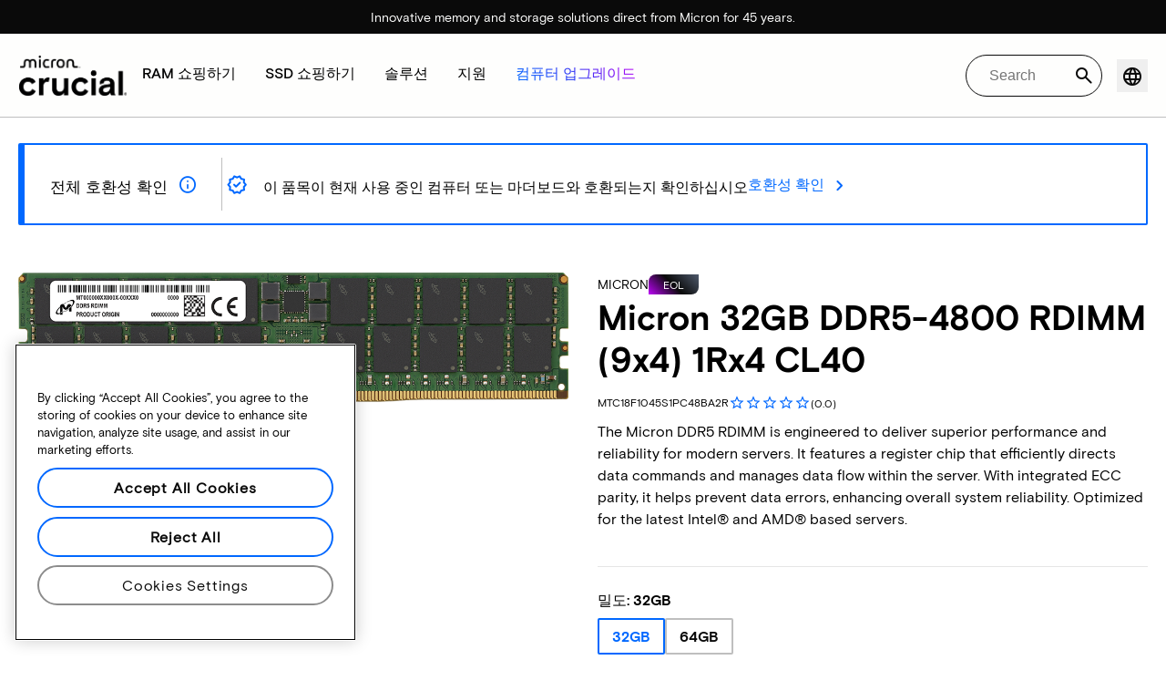

--- FILE ---
content_type: text/html;charset=utf-8
request_url: https://www.crucial.kr/memory/server-ddr5/mtc18f1045s1pc48ba2r
body_size: 35021
content:
<!DOCTYPE HTML>

    
          
    
        
    
<html lang="ko-KR">

<head>
          
    
        
    
    
    
    <meta charset="UTF-8"/>
    
    <meta name="template" content="crucial-pdp-page"/>
    <meta name="viewport" content="width=device-width, initial-scale=1"/>
    
    
    <!-- Canonical link -->
    <script defer="defer" type="text/javascript" src="https://prod-cpg-cloud-kr.crucial.com/.rum/@adobe/helix-rum-js@%5E2/dist/rum-standalone.js"></script>
<link rel="canonical" href="https://www.crucial.kr/memory/server-ddr5/mtc18f1045s1pc48ba2r"/>
    
    <!-- Alternate language links -->
    
        <link rel="alternate" hreflang="en-nl" href="https://eu.crucial.com/memory/server-ddr5/mtc18f1045s1pc48ba2r"/>
    
        <link rel="alternate" hreflang="en-ie" href="https://eu.crucial.com/memory/server-ddr5/mtc18f1045s1pc48ba2r"/>
    
        <link rel="alternate" hreflang="en-gr" href="https://eu.crucial.com/memory/server-ddr5/mtc18f1045s1pc48ba2r"/>
    
        <link rel="alternate" hreflang="en-pt" href="https://eu.crucial.com/memory/server-ddr5/mtc18f1045s1pc48ba2r"/>
    
        <link rel="alternate" hreflang="es-es" href="https://www.crucial.es/memory/server-ddr5/mtc18f1045s1pc48ba2r"/>
    
        <link rel="alternate" hreflang="en-us" href="https://www.crucial.com/memory/server-ddr5/mtc18f1045s1pc48ba2r"/>
    
        <link rel="alternate" hreflang="en-gb" href="https://uk.crucial.com/memory/server-ddr5/mtc18f1045s1pc48ba2r"/>
    
        <link rel="alternate" hreflang="en-in" href="https://www.crucial.in/memory/server-ddr5/mtc18f1045s1pc48ba2r"/>
    
        <link rel="alternate" hreflang="es-mx" href="https://www.crucial.mx/memory/server-ddr5/mtc18f1045s1pc48ba2r"/>
    
        <link rel="alternate" hreflang="fr" href="https://www.crucial.fr/memory/server-ddr5/mtc18f1045s1pc48ba2r"/>
    
        <link rel="alternate" hreflang="it" href="https://it.crucial.com/memory/server-ddr5/mtc18f1045s1pc48ba2r"/>
    
        <link rel="alternate" hreflang="ja" href="https://www.crucial.jp/memory/server-ddr5/mtc18f1045s1pc48ba2r"/>
    
        <link rel="alternate" hreflang="ko" href="https://www.crucial.kr/memory/server-ddr5/mtc18f1045s1pc48ba2r"/>
    
        <link rel="alternate" hreflang="pt" href="https://br.crucial.com/memory/server-ddr5/mtc18f1045s1pc48ba2r"/>
    
        <link rel="alternate" hreflang="zh-cn" href="https://www.crucial.cn/memory/server-ddr5/mtc18f1045s1pc48ba2r"/>
    
        <link rel="alternate" hreflang="zh-tw" href="https://www.crucial.tw/memory/server-ddr5/mtc18f1045s1pc48ba2r"/>
    
        <link rel="alternate" hreflang="de" href="https://www.crucial.de/memory/server-ddr5/mtc18f1045s1pc48ba2r"/>
    
        <link rel="alternate" hreflang="x-default" href="https://www.crucial.kr/memory/server-ddr5/mtc18f1045s1pc48ba2r"/>
    

    

    
    <link rel="apple-touch-icon" sizes="180x180" href="https://prod-cpg-cloud-kr.crucial.com/content/dam/crucial/favicon/apple-icon-180x180.png"/>
<link rel="icon" type="image/png" sizes="192x192" href="https://prod-cpg-cloud-kr.crucial.com/content/dam/crucial/favicon/android-icon-192x192.png"/>
<link rel="icon" type="image/png" sizes="32x32" href="https://prod-cpg-cloud-kr.crucial.com/content/dam/crucial/favicon/favicon-32x32.png"/> 
<link rel="icon" type="image/png" sizes="16x16" href="https://prod-cpg-cloud-kr.crucial.com/content/dam/crucial/favicon/favicon-16x16.png"/>
<meta name="theme-color" content="#ffffff"/>

    
	<link rel="preload" href="https://prod-cpg-cloud-kr.crucial.com/etc.clientlibs/crucial/cloud/clientlibs/clientlib-site/resources/fonts/MicronBasis-Medium.woff" as="font" type="font/woff" crossorigin="anonymous"/>
<link rel="preload" href="https://prod-cpg-cloud-kr.crucial.com/etc.clientlibs/crucial/cloud/clientlibs/clientlib-site/resources/fonts/MicronBasis-Regular.woff" as="font" type="font/woff" crossorigin="anonymous"/>
<link rel="preload" href="https://prod-cpg-cloud-kr.crucial.com/etc.clientlibs/crucial/cloud/clientlibs/clientlib-site/resources/fonts/MicronBasis-Light.woff" as="font" type="font/woff" crossorigin="anonymous"/>
<link rel="preload" href="https://prod-cpg-cloud-kr.crucial.com/etc.clientlibs/crucial/cloud/clientlibs/clientlib-site/resources/fonts/MicronBasis-Bold.woff" as="font" type="font/woff" crossorigin="anonymous"/>
    
    
    

    

    

<script type="text/javascript">
            if ( !window.CQ_Analytics ) {
                window.CQ_Analytics = {};
            }
            if ( !CQ_Analytics.TestTarget ) {
                CQ_Analytics.TestTarget = {};
            }
            CQ_Analytics.TestTarget.clientCode = 'microntechnology';
            CQ_Analytics.TestTarget.currentPagePath = '\/content\/crucial\/ko\/home\/memory';
        </script>
    <script src="https://prod-cpg-cloud-kr.crucial.com/etc.clientlibs/cq/testandtarget/clientlibs/testandtarget/parameters.lc-775c9eb7ff4c48025fbe3d707bcf5f55-lc.min.js"></script>
<script src="https://prod-cpg-cloud-kr.crucial.com/etc.clientlibs/clientlibs/granite/jquery.lc-7842899024219bcbdb5e72c946870b79-lc.min.js"></script>
<script src="https://prod-cpg-cloud-kr.crucial.com/etc.clientlibs/cq/personalization/clientlib/personalization/integrations/commons.lc-5370019fd157d93202ac2d6f771f04b8-lc.min.js"></script>
<script src="https://prod-cpg-cloud-kr.crucial.com/etc.clientlibs/cq/testandtarget/clientlibs/testandtarget/atjs-integration.lc-401aa9ea1dd109fe7762186a74ae6c2b-lc.min.js"></script>


    


        <script type="text/javascript" src="//assets.adobedtm.com/4406f1b3c350/2713920b402d/launch-b776186fd5d6.min.js"></script>


    
    
    <link rel="stylesheet" href="https://prod-cpg-cloud-kr.crucial.com/etc.clientlibs/crucial/cloud/clientlibs/clientlib-dependencies.lc-d41d8cd98f00b204e9800998ecf8427e-lc.min.css" type="text/css">
<link rel="stylesheet" href="https://prod-cpg-cloud-kr.crucial.com/etc.clientlibs/crucial/cloud/clientlibs/clientlib-site.lc-efb6118374b306d554fb9ec0c504d8df-lc.min.css" type="text/css">
<link rel="stylesheet" href="https://prod-cpg-cloud-kr.crucial.com/etc.clientlibs/crucial/cloud/clientlibs/clientlib-pdp.lc-d41d8cd98f00b204e9800998ecf8427e-lc.min.css" type="text/css">


    
    
    <script async src="https://prod-cpg-cloud-kr.crucial.com/etc.clientlibs/core/wcm/components/commons/datalayer/v2/clientlibs/core.wcm.components.commons.datalayer.v2.lc-1e0136bad0acfb78be509234578e44f9-lc.min.js"></script>


    
    <script async src="https://prod-cpg-cloud-kr.crucial.com/etc.clientlibs/core/wcm/components/commons/datalayer/acdl/core.wcm.components.commons.datalayer.acdl.lc-bf921af342fd2c40139671dbf0920a1f-lc.min.js"></script>





    
    
        
    
    <link rel="stylesheet" href="https://prod-cpg-cloud-kr.crucial.com/etc.clientlibs/crucial/cloud/clientlibs/clientlib-base.lc-876dc654da45b582d6ad0a8067f1a831-lc.min.css" type="text/css">





          

    
    <!-- SEO schema -->
    
    
     
    
    <meta name="description" content="Buy Micron 32GB DDR5-4800 RDIMM (9x4) 1Rx4 CL40  MTC18F1045S1PC48BA2R."/>
    
    <meta name="title" content="Micron 32GB DDR5-4800 RDIMM (9x4) 1Rx4 CL40 | MTC18F1045S1PC48BA2R | Crucial KO "/>
    <title>Micron 32GB DDR5-4800 RDIMM (9x4) 1Rx4 CL40 | MTC18F1045S1PC48BA2R | Crucial KO</title>
    <meta property="og:url" content="https://www.crucial.kr/memory/server-ddr5/mtc18f1045s1pc48ba2r"/>
    <meta property="fb:app_id" content="170855982954686"/>
    <meta property="og:type" content="article"/>
    <meta property="og:title" content="Micron 32GB DDR5-4800 RDIMM (9x4) 1Rx4 CL40 | MTC18F1045S1PC48BA2R | Crucial KO"/>
    <meta property="og:description" content="Buy Micron 32GB DDR5-4800 RDIMM (9x4) 1Rx4 CL40  MTC18F1045S1PC48BA2R."/>
    <meta property="og:site_name" content="Crucial"/>
    <meta property="og:locale" content="ko"/>
    <meta property="og:image" content="https://content.crucial.com/content/dam/crucial/web-ui/social/facebook-like-crucial.jpg"/>
    <meta name="twitter:card" content="summary"/>
    <meta name="twitter:site" content="@CrucialMemory"/>
    <meta name="twitter:title" content="Micron 32GB DDR5-4800 RDIMM (9x4) 1Rx4 CL40 | MTC18F1045S1PC48BA2R | Crucial KO"/>
    <meta name="twitter:description" content="Buy Micron 32GB DDR5-4800 RDIMM (9x4) 1Rx4 CL40  MTC18F1045S1PC48BA2R."/>
    <meta name="twitter:image" content="https://content.crucial.com/content/dam/crucial/web-ui/social/facebook-like-crucial.jpg"/>
   
    
    
    
   
  
      

      
      

         
            <script type="application/ld+json" id="productschema">
               {
                  "@context": "http://schema.org",
                  "@type": "Product",
                  "mpn": "MTC18F1045S1PC48BA2R",
                  "sku": "MTC18F1045S1PC48BA2R",
                  "url": "https://www.crucial.kr/memory/server-ddr5/mtc18f1045s1pc48ba2r",
                  "@id": "F73518CAA5CA7304",
                  "image": "https://assets.micron.com/adobe/assets/urn:aaid:aem:d10edce6-c977-45d1-8b47-821b8b2f178d/renditions/transformpng-640-640.png/as/micron-ddr5-rdimm-64GB-2Rx4-front-image.png",
                     "name": "Micron 32GB DDR5-4800 RDIMM (9x4) 1Rx4 CL40 | MTC18F1045S1PC48BA2R | Crucial KO",
                "description": "Buy Micron 32GB DDR5-4800 RDIMM (9x4) 1Rx4 CL40  MTC18F1045S1PC48BA2R.",
                  "brand": {
                     "@type": "Brand",
                     "name": "Micron"
                  },
                  "manufacturer": {
                     "@type": "Organization",
                     "name": "Micron"
                  },
                  "offers": {
                     "@type": "Offer",
                     "availability": "https://schema.org/InStock",
                     "itemCondition": "https://schema.org/NewCondition",
                     "seller": {
                        "@type": "Organization",
                        "name": "Crucial"
                     }
                  },
                  "additionalProperty": [
                     {
                        "@type": "PropertyValue",
                        "name": "Technology",
                        "value": "memory"
                     },
                     {
                        "@type": "PropertyValue",
                        "name": "Module Type",
                        "value": "RDIMM (9x4)"
                     },
                     {
                        "@type": "PropertyValue",
                        "name": "Density",
                        "value": "32GB"
                     },
                     {
                        "@type": "PropertyValue",
                        "name": "Color",
                        "value": "Green"
                     }
                  ]
               }
            </script>
         

         
      
   


    

<script>(window.BOOMR_mq=window.BOOMR_mq||[]).push(["addVar",{"rua.upush":"false","rua.cpush":"false","rua.upre":"false","rua.cpre":"false","rua.uprl":"false","rua.cprl":"false","rua.cprf":"false","rua.trans":"","rua.cook":"false","rua.ims":"false","rua.ufprl":"false","rua.cfprl":"false","rua.isuxp":"false","rua.texp":"norulematch","rua.ceh":"false","rua.ueh":"false","rua.ieh.st":"0"}]);</script>
                              <script>!function(e){var n="https://s.go-mpulse.net/boomerang/";if("False"=="True")e.BOOMR_config=e.BOOMR_config||{},e.BOOMR_config.PageParams=e.BOOMR_config.PageParams||{},e.BOOMR_config.PageParams.pci=!0,n="https://s2.go-mpulse.net/boomerang/";if(window.BOOMR_API_key="C82UA-T2TZE-FA9PT-QF29X-922P8",function(){function e(){if(!o){var e=document.createElement("script");e.id="boomr-scr-as",e.src=window.BOOMR.url,e.async=!0,i.parentNode.appendChild(e),o=!0}}function t(e){o=!0;var n,t,a,r,d=document,O=window;if(window.BOOMR.snippetMethod=e?"if":"i",t=function(e,n){var t=d.createElement("script");t.id=n||"boomr-if-as",t.src=window.BOOMR.url,BOOMR_lstart=(new Date).getTime(),e=e||d.body,e.appendChild(t)},!window.addEventListener&&window.attachEvent&&navigator.userAgent.match(/MSIE [67]\./))return window.BOOMR.snippetMethod="s",void t(i.parentNode,"boomr-async");a=document.createElement("IFRAME"),a.src="about:blank",a.title="",a.role="presentation",a.loading="eager",r=(a.frameElement||a).style,r.width=0,r.height=0,r.border=0,r.display="none",i.parentNode.appendChild(a);try{O=a.contentWindow,d=O.document.open()}catch(_){n=document.domain,a.src="javascript:var d=document.open();d.domain='"+n+"';void(0);",O=a.contentWindow,d=O.document.open()}if(n)d._boomrl=function(){this.domain=n,t()},d.write("<bo"+"dy onload='document._boomrl();'>");else if(O._boomrl=function(){t()},O.addEventListener)O.addEventListener("load",O._boomrl,!1);else if(O.attachEvent)O.attachEvent("onload",O._boomrl);d.close()}function a(e){window.BOOMR_onload=e&&e.timeStamp||(new Date).getTime()}if(!window.BOOMR||!window.BOOMR.version&&!window.BOOMR.snippetExecuted){window.BOOMR=window.BOOMR||{},window.BOOMR.snippetStart=(new Date).getTime(),window.BOOMR.snippetExecuted=!0,window.BOOMR.snippetVersion=12,window.BOOMR.url=n+"C82UA-T2TZE-FA9PT-QF29X-922P8";var i=document.currentScript||document.getElementsByTagName("script")[0],o=!1,r=document.createElement("link");if(r.relList&&"function"==typeof r.relList.supports&&r.relList.supports("preload")&&"as"in r)window.BOOMR.snippetMethod="p",r.href=window.BOOMR.url,r.rel="preload",r.as="script",r.addEventListener("load",e),r.addEventListener("error",function(){t(!0)}),setTimeout(function(){if(!o)t(!0)},3e3),BOOMR_lstart=(new Date).getTime(),i.parentNode.appendChild(r);else t(!1);if(window.addEventListener)window.addEventListener("load",a,!1);else if(window.attachEvent)window.attachEvent("onload",a)}}(),"".length>0)if(e&&"performance"in e&&e.performance&&"function"==typeof e.performance.setResourceTimingBufferSize)e.performance.setResourceTimingBufferSize();!function(){if(BOOMR=e.BOOMR||{},BOOMR.plugins=BOOMR.plugins||{},!BOOMR.plugins.AK){var n=""=="true"?1:0,t="",a="c4x43tqx2w5m62lrtina-f-bb709c4b7-clientnsv4-s.akamaihd.net",i="false"=="true"?2:1,o={"ak.v":"39","ak.cp":"1848018","ak.ai":parseInt("1233956",10),"ak.ol":"0","ak.cr":0,"ak.ipv":4,"ak.proto":"http/1.1","ak.rid":"1b04b6ec","ak.r":51095,"ak.a2":n,"ak.m":"dsca","ak.n":"essl","ak.bpcip":"18.216.52.0","ak.cport":51233,"ak.gh":"23.215.214.239","ak.quicv":"","ak.tlsv":"tls1.3","ak.0rtt":"","ak.0rtt.ed":"","ak.csrc":"-","ak.acc":"bbr","ak.t":"1769052698","ak.ak":"hOBiQwZUYzCg5VSAfCLimQ==FEq9Tkc7pfRmds1ctALBuXwN6wkguKgAiGUnwkn4CeUY6H2BMgJ6KPjHSKckMMrbtkaMZZ4vhdiUEmKwg6iUooI6p57Gyu+/PUjZXT5WpWmSOu62BG8+OJ3ReNzLMiZfVUxMGM9+r4SMgQeBTuuSVpVIHLlgRf312/ThfjenXZkppV5a/M+griKjunGawTOGgeThpJrf6t/qpg4NaYIN62jY9Ym5+0bej4akrMQfwwMTJoDqCtXOI08/7hfw0tXCrNX0ZFY7HVFUdqkg82HPDa9C0Zf7I3Mrcz2o8LOoCwFSNT7/Ht51CDMorFW3u6UamK3mu2svTwCtbQLrdN/PVUdywhQdUawQ5uWrcA2zr+x87FmUwsIjsESgB+K0234IuXp70W5wHk4BTz3nQtAonT+KtoUMafCahFUuVl+WZVo=","ak.pv":"12","ak.dpoabenc":"","ak.tf":i};if(""!==t)o["ak.ruds"]=t;var r={i:!1,av:function(n){var t="http.initiator";if(n&&(!n[t]||"spa_hard"===n[t]))o["ak.feo"]=void 0!==e.aFeoApplied?1:0,BOOMR.addVar(o)},rv:function(){var e=["ak.bpcip","ak.cport","ak.cr","ak.csrc","ak.gh","ak.ipv","ak.m","ak.n","ak.ol","ak.proto","ak.quicv","ak.tlsv","ak.0rtt","ak.0rtt.ed","ak.r","ak.acc","ak.t","ak.tf"];BOOMR.removeVar(e)}};BOOMR.plugins.AK={akVars:o,akDNSPreFetchDomain:a,init:function(){if(!r.i){var e=BOOMR.subscribe;e("before_beacon",r.av,null,null),e("onbeacon",r.rv,null,null),r.i=!0}return this},is_complete:function(){return!0}}}}()}(window);</script></head>

<body class="pdppage primarypage page basicpage" id="pdppage-e37dc519e8" data-cmp-data-layer-enabled>
      <div id="pdp-page-component" data-component-type="js" data-component="pagecomponent" data-pageprops="{&#34;buyingOptions&#34;:&#34;지금 구매하기&#34;,&#34;assetId&#34;:&#34;6655&#34;,&#34;domain&#34;:&#34;https://prod-cpg-cloud-kr.crucial.com&#34;,&#34;addToCart&#34;:&#34;장바구니에 추가&#34;,&#34;isPublish&#34;:&#34;true&#34;,&#34;locale&#34;:&#34;ko&#34;,&#34;pagePath&#34;:&#34;/content/crucial/ko/home/memory&#34;,&#34;msrpLabel&#34;:&#34;&#34;,&#34;currencyCode&#34;:&#34;&#34;,&#34;globalfeaturessettings&#34;:{&#34;buyingoptions&#34;:&#34;true&#34;,&#34;removeaccountinfo&#34;:&#34;true&#34;}}" data-pdpprops="{&#34;powerReviewsMerchantGroupId&#34;:&#34;10419&#34;,&#34;powerReviewsMerchantId&#34;:&#34;9950&#34;,&#34;reviewProviderApiKey&#34;:&#34;a73fc3f3-3fb3-464a-adfa-5a51c20be68b&#34;,&#34;category&#34;:&#34;memory&#34;,&#34;inLineAssetId&#34;:&#34;6783&#34;}">
       </div>


      <script>
      window.adobeDataLayer = window.adobeDataLayer || [];
      adobeDataLayer.push({
              page: JSON.parse("{\x22pdppage\u002De37dc519e8\x22:{\x22@type\x22:\x22crucial\/components\/structure\/pdppage\x22,\x22repo:modifyDate\x22:\x222025\u002D12\u002D12T08:40:36Z\x22,\x22dc:title\x22:\x22메모리\x22,\x22xdm:template\x22:\x22\/conf\/crucial\/settings\/wcm\/templates\/crucial\u002Dpdp\u002Dpage\x22,\x22xdm:language\x22:\x22ko\u002DKR\x22,\x22xdm:tags\x22:[],\x22repo:path\x22:\x22\/content\/crucial\/ko\/home\/memory.html\x22}}"),
              event:'pageload',
              eventInfo: {
                  path: 'page.pdppage\u002De37dc519e8'
              }
          });
          for(let i=0;i<window['adobeDataLayer'].length;i++){
            if(window['adobeDataLayer'][i]['page']){
              let pageInformation = {
                breadcrumbs : "crucial:ko:home:memory",
                hierarchie1: "crucial:ko:home:memory",
                internalPageName: "memory",
                pageID: "prod\u002Dcpg\u002Dcloud\u002Dkr.crucial.com:content:crucial:ko:home:memory",
                pageName: "content:crucial:ko:home:memory",
                pageShortName: "crucial:[...]:memory",
                pageType: "메모리",
                referringURL: document.referrer,
                rollup: "crucial:ko:home:memory",
                server: "prod\u002Dcpg\u002Dcloud\u002Dkr.crucial.com",
                tagging: "",
                title: "메모리",
                urlShortcut: "",
                destinationURL: "https:\/\/prod\u002Dcpg\u002Dcloud\u002Dkr.crucial.com\/content\/crucial\/ko\/home\/memory.server\u002Dddr5.mtc18f1045s1pc48ba2r.html"              
              };
              
              let categroyInfo = {
                type: "\/conf\/crucial\/settings\/wcm\/templates\/crucial\u002Dpdp\u002Dpage",
                version: "2025\u002D12\u002D12"
              };             
              window['adobeDataLayer'][i]['page'].pageInfo = pageInformation;
              window['adobeDataLayer'][i]['page'].category = categroyInfo;
              break;           
            }        
          }
      </script>
      
             
            




            
<div class="root container responsivegrid">
    <span></span>
    
    <div id="container-6f9a6e2ad6" class="cmp-container">
        


<div class="aem-Grid aem-Grid--12 aem-Grid--default--12 ">
    
    <div class="container responsivegrid aem-GridColumn aem-GridColumn--default--12">
    <span></span>
    
    <div id="container-450aa60f28" class="cmp-container">
        


<div class="aem-Grid aem-Grid--12 aem-Grid--default--12 ">
    
    <div class="experiencefragment aem-GridColumn aem-GridColumn--default--12">
<div id="experiencefragment-028df9e7f2" class="cmp-experiencefragment cmp-experiencefragment--mega-menu-info-bar">

    <span></span>
    
    <div id="container-28e4e5cb96" class="cmp-container">
        


<div class="aem-Grid aem-Grid--12 aem-Grid--default--12 ">
    
    <div class="container responsivegrid aem-GridColumn aem-GridColumn--default--12">
    <span></span>
    
    
    
    <div id="container-8afdc8e5ad" class="cmp-container">
        
        
        
    </div>

</div>
<div class="container responsivegrid aem-GridColumn aem-GridColumn--default--12">
    <span></span>
    
    
    
    <div id="container-edc62c0d82" class="cmp-container">
        
        <div class="megamenu-info-bar">

    





<div class="cr-custom-snackbar" role="status" data-component-type="JS" data-component="snackbar-css">
  <div class="cr-custom-snackbar-alignment">
    
    
    <div class="cr-custom-snackbar-text">
      <span>Innovative memory and storage solutions direct from Micron for 45 years.</span>
    </div>
  </div>
</div></div>

        
    </div>

</div>

    
</div>

    </div>

    
</div>

    
</div>
<div class="experiencefragment megamenu-header-sticky-wrapper aem-GridColumn aem-GridColumn--default--12">
<div id="experiencefragment-746c3bcc12" class="cmp-experiencefragment cmp-experiencefragment--header">

    <span></span>
    
    <div id="container-5b2b6ce81d" class="cmp-container">
        


<div class="aem-Grid aem-Grid--12 aem-Grid--default--12 ">
    
    <div class="container responsivegrid aem-GridColumn aem-GridColumn--default--12">
    <span></span>
    
    
    
    <div id="container-dd6dd87695" class="cmp-container">
        
        
        
    </div>

</div>
<div class="container responsivegrid aem-GridColumn aem-GridColumn--default--12">
    <span></span>
    
    
    
    <div id="container-6d00600607" class="cmp-container">
        
        <div class="megamenuheader">



<div class='crucial-megamenu ' data-component-type="JS" data-component="navbar-megamenu">
  <div class="cr-container" id='megamenuheader-2113419121'>
    <div class='crucial-megamenu__wrapper'>
      <div class='crucial-megamenu__menu-items'>
        <a class="crucial-logo" href='https://www.crucial.kr/' aria-label="crucial-logo"><img src='https://assets.micron.com/adobe/assets/urn:aaid:aem:939b9120-3ee8-4e1d-853f-13b625ed922b/as/crucial-logo.png?image_webp=true' alt='Micron Crucial Logo' fetchpriority="high" width="120" height="44"/></a>
        <nav class="crucial-megamenu__nav-items-wrapper" role="region" aria-label="Left navigation menu with logo, home, and primary navigation links">
          <ul class="crucial-megamenu__nav-items">
            <li class="crucial-megamenu__logo">
              <a href='https://www.crucial.kr/' aria-label="crucial-logo">
                <img src='https://assets.micron.com/adobe/assets/urn:aaid:aem:939b9120-3ee8-4e1d-853f-13b625ed922b/as/crucial-logo.png?image_webp=true' alt='Micron Crucial Logo' aria-label="crucial logo"/>
              </a>
              <i class="cr-icon-closeblack crucial-megamenu__hamburger-closebtn" role="button" tabindex="0" aria-label="Close Drawer/Sidebar"></i>
            </li>
            <li class="crucial-megamenu__home-text">
              <span>홈</span>
            </li>
            <li>
              <div class="primarynavmenu">


<div data-component-type="JS" data-component="primary-menuitem">
    <div class="crucial-megamenu__parent-item" id="primarymenu-912658245">
        <h6 class="crucial-megamenu__item-title">
            RAM 쇼핑하기
            <i class="cr-icon-chevronright" role="button" tabindex="0" aria-label="chevron right"></i>
        </h6>
        <div class='crucial-megamenu__parent-item__child-item'>
            <div class="crucial-popover-back-wrapper">
                <i class="cr-icon-chevronright popover-back" role="button" tabindex="0" aria-label="chevron left"></i>
                <span> RAM</span>
            </div>
            <div class="crucial-popover-close-wrapper">
                <i class="crucial-popover-icon cr-icon-closeblack popover-close" role="button" tabindex="0" aria-label="Close Popover"></i>
            </div>
            <div data-component-type="JS" data-component="navbar-submenu" class="cr-container">
                <div class="cr-row megamenu-header">
                    <div class="cr-col cr-col-12">
                        <div data-component-type="custom" data-component="custom-link" class="custom-link align-left">
                            <a href="https://www.crucial.kr/catalog/memory" target="_self" class='primary'>
                                <span> 모든 메모리 쇼핑하기</span>
                                <i class="cr-icon-chevronright" role="img" aria-hidden="true"></i>
                              </a>
                        </div>
                    </div>
                </div> 
                <div class="cr-row megamenu-content">
                    <div class="dropdowncolumn cr-col cr-col-12 cr-col-lg-2 category-column">

    

<div data-component-type="JS" data-component="dropdown-column" class="" id="dropdowncolumn-1184961306">
	<div>
		<div class="category-title">유형별 쇼핑하기</div>
		<div class="category-list">			
			 <div class="linklist list cmp-header-links">
    

<ul id="listoflinks" data-cmp-data-layer="{&#34;listoflinks&#34;:{&#34;@type&#34;:&#34;/apps/crucial/components/custom/linklist&#34;,&#34;repo:modifyDate&#34;:&#34;2025-07-29T07:09:43Z&#34;}}" class="cmp-list" data-component="linklist" data-component-type="custom">
    <li class="cmp-list__item">
    <a class="cmp-list__item-link" href="https://www.crucial.kr/catalog/memory?selectedValues=SODIMM@module_type">
        <span class="cmp-list__item-title">노트북 메모리</span>
        
    </a>
    
</li>
    

    <li class="cmp-list__item">
    <a class="cmp-list__item-link" href="https://www.crucial.kr/catalog/memory?selectedValues=UDIMM@module_type">
        <span class="cmp-list__item-title">데스크톱 메모리</span>
        
    </a>
    
</li>
    
</ul>

    

</div>
												
		</div>
	</div>
	
	
	
		
</div></div>
 
                
                    <div class="dropdowncolumn cr-col cr-col-12 cr-col-lg-6 cards-column">

    

<div data-component-type="JS" data-component="dropdown-column" class="" id="dropdowncolumn-1184961305">
	
	<div>
		<div class="category-title">기술별 쇼핑하기</div>
		<div class="cr-row">
			<div class="cr-col cr-col-12 cr-col-lg-6">
				<div class="megamenuteaser teaser megamenu-category-card"><div data-analytics-id="megamenu-teaser-analyticsID" data-component-type='core' data-component='teaserCards' id="megamenuteaser-bc23056147" class="cmp-teaser" data-cmp-data-layer="{&#34;megamenuteaser-bc23056147&#34;:{&#34;@type&#34;:&#34;/apps/crucial/components/custom/megamenuteaser&#34;,&#34;repo:modifyDate&#34;:&#34;2025-09-18T13:35:46Z&#34;,&#34;dc:title&#34;:&#34;DDR5 RAM&#34;,&#34;dc:description&#34;:&#34;&lt;p>&lt;p>멀티코어 CPU를 위한 빠른 속도&lt;/p>\r\n&lt;/p>\r\n&#34;,&#34;xdm:linkURL&#34;:&#34;https://www.crucial.kr/catalog/memory/ddr5&#34;}}">  
        <div class='cmp-teaser__content'>
            <h6 class="cmp-teaser__title"> 
				<a class="cmp-teaser__link" data-cmp-clickable href="https://www.crucial.kr/catalog/memory/ddr5">DDR5 RAM
				            
				 </a>				
			 </h6>
            
    <div class="cmp-teaser__description"><p></p><p>멀티코어 CPU를 위한 빠른 속도</p>

</div>

            
        </div>
		<a class="cmp-teaser__link" data-cmp-clickable href="https://www.crucial.kr/catalog/memory/ddr5">
            
    <div class="cmp-teaser__image"><div data-cmp-is="image" data-component-type="JS" data-component="image" data-cmp-src="https://assets.micron.com/adobe/assets/urn:aaid:aem:37163de2-c7ca-408a-95d8-9f07c83ee070/as/ddr5.png?width={.width}&amp;preferwebp=true" data-cmp-filereference="/urn:aaid:aem:37163de2-c7ca-408a-95d8-9f07c83ee070/ddr5.png" data-cmp-hook-image="imageV3" class="cmp-image" itemscope itemtype="http://schema.org/ImageObject">
    
        <picture>
            
            
            
            
            <img src="https://assets.micron.com/adobe/assets/urn:aaid:aem:37163de2-c7ca-408a-95d8-9f07c83ee070/as/ddr5.png?width=1500&preferwebp=true" loading="lazy" class="cmp-image__image" itemprop="contentUrl" alt data-close-label="Close" data-expansion="false"/>
        </picture>
    
    
    
</div>

    
</div>

        </a>
</div>

    
</div>
 
		    </div>
<div class="cr-col cr-col-12 cr-col-lg-6">
				<div class="megamenuteaser teaser megamenu-category-card"><div data-analytics-id="megamenu-teaser-analyticsID" data-component-type='core' data-component='teaserCards' id="megamenuteaser-5ec783191b" class="cmp-teaser" data-cmp-data-layer="{&#34;megamenuteaser-5ec783191b&#34;:{&#34;@type&#34;:&#34;/apps/crucial/components/custom/megamenuteaser&#34;,&#34;repo:modifyDate&#34;:&#34;2025-09-18T13:35:56Z&#34;,&#34;dc:title&#34;:&#34;DDR4 RAM&#34;,&#34;dc:description&#34;:&#34;&lt;p>&lt;p>시스템의 잠재력을 극대화하세요&lt;/p>\r\n&lt;/p>\r\n&#34;,&#34;xdm:linkURL&#34;:&#34;https://www.crucial.kr/catalog/memory/ddr4&#34;}}">  
        <div class='cmp-teaser__content'>
            <h6 class="cmp-teaser__title"> 
				<a class="cmp-teaser__link" data-cmp-clickable href="https://www.crucial.kr/catalog/memory/ddr4">DDR4 RAM
				            
				 </a>				
			 </h6>
            
    <div class="cmp-teaser__description"><p></p><p>시스템의 잠재력을 극대화하세요</p>

</div>

            
        </div>
		<a class="cmp-teaser__link" data-cmp-clickable href="https://www.crucial.kr/catalog/memory/ddr4">
            
    <div class="cmp-teaser__image"><div data-cmp-is="image" data-component-type="JS" data-component="image" data-cmp-src="https://assets.micron.com/adobe/assets/urn:aaid:aem:13ed39f1-1685-420b-b260-ba81828c88b1/as/ddr4.png?width={.width}&amp;preferwebp=true" data-cmp-filereference="/urn:aaid:aem:13ed39f1-1685-420b-b260-ba81828c88b1/ddr4.png" data-cmp-hook-image="imageV3" class="cmp-image" itemscope itemtype="http://schema.org/ImageObject">
    
        <picture>
            
            
            
            
            <img src="https://assets.micron.com/adobe/assets/urn:aaid:aem:13ed39f1-1685-420b-b260-ba81828c88b1/as/ddr4.png?width=1500&preferwebp=true" loading="lazy" class="cmp-image__image" itemprop="contentUrl" alt data-close-label="Close" data-expansion="false"/>
        </picture>
    
    
    
</div>

    
</div>

        </a>
</div>

    
</div>
 
		    </div>
<div class="cr-col cr-col-12 cr-col-lg-6">
				<div class="megamenuteaser teaser megamenu-category-card"><div data-analytics-id="megamenu-teaser-analyticsID" data-component-type='core' data-component='teaserCards' id="megamenuteaser-9f732405b1" class="cmp-teaser" data-cmp-data-layer="{&#34;megamenuteaser-9f732405b1&#34;:{&#34;@type&#34;:&#34;/apps/crucial/components/custom/megamenuteaser&#34;,&#34;repo:modifyDate&#34;:&#34;2025-07-29T07:09:43Z&#34;,&#34;dc:title&#34;:&#34;Pro 시리즈&#34;,&#34;dc:description&#34;:&#34;&lt;p>즉시 사용 가능한 고성능&lt;/p>\n&#34;,&#34;xdm:linkURL&#34;:&#34;https://www.crucial.kr/catalog/memory/crucial-pro-memory&#34;}}">  
        <div class='cmp-teaser__content'>
            <h6 class="cmp-teaser__title"> 
				<a class="cmp-teaser__link" data-cmp-clickable href="https://www.crucial.kr/catalog/memory/crucial-pro-memory">Pro 시리즈
				            
				 </a>				
			 </h6>
            
    <div class="cmp-teaser__description"><p>즉시 사용 가능한 고성능</p>
</div>

            
        </div>
		<a class="cmp-teaser__link" data-cmp-clickable href="https://www.crucial.kr/catalog/memory/crucial-pro-memory">
            
    <div class="cmp-teaser__image"><div data-cmp-is="image" data-component-type="JS" data-component="image" data-cmp-src="https://prod-cpg-cloud-kr.crucial.com/content/experience-fragments/crucial/ko/header/header/master/_jcr_content/root/container_1326097113/megamenuheader/primarynavigationmenu-1/subcolumn-2/teaser-3.coreimg%7B.width%7D.png/1753772983153/crucial-shop-ram-pro-series.png" data-asset-id="9557e0c9-f65c-41b1-8005-c61bb5f3e5bd" data-cmp-filereference="/content/dam/crucial/mega-menu/crucial-shop-ram-pro-series.png" data-cmp-hook-image="imageV3" class="cmp-image" itemscope itemtype="http://schema.org/ImageObject">
    
        <picture>
            
            
            
            
            <img src="https://prod-cpg-cloud-kr.crucial.com/content/experience-fragments/crucial/ko/header/header/master/_jcr_content/root/container_1326097113/megamenuheader/primarynavigationmenu-1/subcolumn-2/teaser-3.coreimg.png/1753772983153/crucial-shop-ram-pro-series.png" loading="lazy" class="cmp-image__image" itemprop="contentUrl" alt data-close-label="Close" data-expansion="false"/>
        </picture>
    
    
    
</div>

    
</div>

        </a>
</div>

    
</div>
 
		    </div>
<div class="cr-col cr-col-12 cr-col-lg-6">
				<div class="megamenuteaser teaser megamenu-category-card"><div data-analytics-id="megamenu-teaser-analyticsID" data-component-type='core' data-component='teaserCards' id="megamenuteaser-c1aa2b263c" class="cmp-teaser" data-cmp-data-layer="{&#34;megamenuteaser-c1aa2b263c&#34;:{&#34;@type&#34;:&#34;/apps/crucial/components/custom/megamenuteaser&#34;,&#34;repo:modifyDate&#34;:&#34;2025-07-29T07:09:43Z&#34;,&#34;dc:title&#34;:&#34;Crucial Pro 오버클로킹&#34;,&#34;dc:description&#34;:&#34;&lt;p>더 빨라진 게이밍&lt;/p>\n&#34;,&#34;xdm:linkURL&#34;:&#34;https://www.crucial.kr/catalog/memory?selectedValues=Pro%20Overclocking@series&#34;}}">  
        <div class='cmp-teaser__content'>
            <h6 class="cmp-teaser__title"> 
				<a class="cmp-teaser__link" data-cmp-clickable href="https://www.crucial.kr/catalog/memory?selectedValues=Pro%20Overclocking@series">Crucial Pro 오버클로킹
				            
				 </a>				
			 </h6>
            
    <div class="cmp-teaser__description"><p>더 빨라진 게이밍</p>
</div>

            
        </div>
		<a class="cmp-teaser__link" data-cmp-clickable href="https://www.crucial.kr/catalog/memory?selectedValues=Pro%20Overclocking@series">
            
    <div class="cmp-teaser__image"><div data-cmp-is="image" data-component-type="JS" data-component="image" data-cmp-src="https://prod-cpg-cloud-kr.crucial.com/content/experience-fragments/crucial/ko/header/header/master/_jcr_content/root/container_1326097113/megamenuheader/primarynavigationmenu-1/subcolumn-2/teaser-4.coreimg%7B.width%7D.png/1753772983163/crucial-shop-ram-pro-overclocking.png" data-asset-id="92c605ce-6028-4bfa-9b27-4e299dddcb7b" data-cmp-filereference="/content/dam/crucial/mega-menu/crucial-shop-ram-pro-overclocking.png" data-cmp-hook-image="imageV3" class="cmp-image" itemscope itemtype="http://schema.org/ImageObject">
    
        <picture>
            
            
            
            
            <img src="https://prod-cpg-cloud-kr.crucial.com/content/experience-fragments/crucial/ko/header/header/master/_jcr_content/root/container_1326097113/megamenuheader/primarynavigationmenu-1/subcolumn-2/teaser-4.coreimg.png/1753772983163/crucial-shop-ram-pro-overclocking.png" loading="lazy" class="cmp-image__image" itemprop="contentUrl" alt data-close-label="Close" data-expansion="false"/>
        </picture>
    
    
    
</div>

    
</div>

        </a>
</div>

    
</div>
 
		    </div>

		</div>
	</div>
	
	
		
</div></div>
 
                
                    <div class="dropdowncolumn cr-col cr-col-12 cr-col-lg-4 featured-cards-column">

    

<div data-component-type="JS" data-component="dropdown-column" class="" id="dropdowncolumn-1184961304">
	
	
	<div>
			<div class="category-title">주요 제품</div>
			<div class="cr-row">
				<div class="cr-col cr-col-12 cr-col-lg-6">
					<div class="megamenuteaser teaser megamenu-featured-products"><div data-analytics-id="megamenu-teaser-analyticsID" data-component-type='core' data-component='teaserCards' id="megamenuteaser-fb2f9d982c" class="cmp-teaser" data-cmp-data-layer="{&#34;megamenuteaser-fb2f9d982c&#34;:{&#34;@type&#34;:&#34;/apps/crucial/components/custom/megamenuteaser&#34;,&#34;repo:modifyDate&#34;:&#34;2025-07-29T07:09:43Z&#34;,&#34;dc:title&#34;:&#34;Crucial Pro DDR5-6400 64GB Kit(32GBx2)&#34;,&#34;xdm:linkURL&#34;:&#34;https://www.crucial.kr/memory/ddr5/CP2K32G64C40U5B&#34;}}">  
        <div class='cmp-teaser__content'>
            <p class="cmp-teaser__title"> 
				<a class="cmp-teaser__link" data-cmp-clickable href="https://www.crucial.kr/memory/ddr5/CP2K32G64C40U5B">Crucial Pro DDR5-6400 64GB Kit(32GBx2)
				            
				 </a>				
			 </p>
            
    

            
        </div>
		<a class="cmp-teaser__link" data-cmp-clickable href="https://www.crucial.kr/memory/ddr5/CP2K32G64C40U5B">
            
    <div class="cmp-teaser__image"><div data-cmp-is="image" data-component-type="JS" data-component="image" data-cmp-src="https://prod-cpg-cloud-kr.crucial.com/content/experience-fragments/crucial/ko/header/header/master/_jcr_content/root/container_1326097113/megamenuheader/primarynavigationmenu-1/subcolumn-3/teaser-1.coreimg%7B.width%7D.jpeg/1753772983185/crucial-shop-ram-featured-products-ddr5-black.jpeg" data-asset-id="7fd1d8b7-351b-4c03-b589-08825564a148" data-cmp-filereference="/content/dam/crucial/mega-menu/crucial-shop-ram-featured-products-ddr5-black.jpg" data-cmp-hook-image="imageV3" class="cmp-image" itemscope itemtype="http://schema.org/ImageObject">
    
        <picture>
            
            
            
            
            <img src="https://prod-cpg-cloud-kr.crucial.com/content/experience-fragments/crucial/ko/header/header/master/_jcr_content/root/container_1326097113/megamenuheader/primarynavigationmenu-1/subcolumn-3/teaser-1.coreimg.jpeg/1753772983185/crucial-shop-ram-featured-products-ddr5-black.jpeg" loading="lazy" class="cmp-image__image" itemprop="contentUrl" alt data-close-label="Close" data-expansion="false"/>
        </picture>
    
    
    
</div>

    
</div>

        </a>
</div>

    
</div>
  
			    </div>
<div class="cr-col cr-col-12 cr-col-lg-6">
					<div class="megamenuteaser teaser megamenu-featured-products"><div data-analytics-id="megamenu-teaser-analyticsID" data-component-type='core' data-component='teaserCards' id="megamenuteaser-ac705bc85d" class="cmp-teaser" data-cmp-data-layer="{&#34;megamenuteaser-ac705bc85d&#34;:{&#34;@type&#34;:&#34;/apps/crucial/components/custom/megamenuteaser&#34;,&#34;repo:modifyDate&#34;:&#34;2025-07-29T07:09:43Z&#34;,&#34;dc:title&#34;:&#34;Crucial Pro DDR5-6400 64GB Kit(32GBx2)&#34;,&#34;xdm:linkURL&#34;:&#34;https://www.crucial.kr/memory/ddr5/CP2K32G64C40U5W&#34;}}">  
        <div class='cmp-teaser__content'>
            <p class="cmp-teaser__title"> 
				<a class="cmp-teaser__link" data-cmp-clickable href="https://www.crucial.kr/memory/ddr5/CP2K32G64C40U5W">Crucial Pro DDR5-6400 64GB Kit(32GBx2)
				            
				 </a>				
			 </p>
            
    

            
        </div>
		<a class="cmp-teaser__link" data-cmp-clickable href="https://www.crucial.kr/memory/ddr5/CP2K32G64C40U5W">
            
    <div class="cmp-teaser__image"><div data-cmp-is="image" data-component-type="JS" data-component="image" data-cmp-src="https://prod-cpg-cloud-kr.crucial.com/content/experience-fragments/crucial/ko/header/header/master/_jcr_content/root/container_1326097113/megamenuheader/primarynavigationmenu-1/subcolumn-3/teaser-2.coreimg%7B.width%7D.jpeg/1753772983194/crucial-shop-ram-featured-products-ddr5-white.jpeg" data-asset-id="d9233123-d47f-437a-8f0d-aa2697ef25c2" data-cmp-filereference="/content/dam/crucial/mega-menu/crucial-shop-ram-featured-products-ddr5-white.jpg" data-cmp-hook-image="imageV3" class="cmp-image" itemscope itemtype="http://schema.org/ImageObject">
    
        <picture>
            
            
            
            
            <img src="https://prod-cpg-cloud-kr.crucial.com/content/experience-fragments/crucial/ko/header/header/master/_jcr_content/root/container_1326097113/megamenuheader/primarynavigationmenu-1/subcolumn-3/teaser-2.coreimg.jpeg/1753772983194/crucial-shop-ram-featured-products-ddr5-white.jpeg" loading="lazy" class="cmp-image__image" itemprop="contentUrl" alt data-close-label="Close" data-expansion="false"/>
        </picture>
    
    
    
</div>

    
</div>

        </a>
</div>

    
</div>
  
			    </div>

			</div>
			
	
	</div>
	
		
</div></div>
 
                </div>
                <div class="cr-row megamenu-footer">
                    <div class="cr-col cr-col-12">
                        <div data-component-type="custom" data-component="custom-link" class="custom-link align-center">
                            <a href="https://www.crucial.kr/products/memory" target="_self" class="primary">
                               <span>자세히 알아보기</span>
                               <i class="cr-icon-chevronright" role="img" aria-hidden="true"></i>
                            </a>
                        </div> 
                        <div class='teaser cr-rawCss-teaserCard'>
							<div class="megamenuteaser teaser megamenu-featured-products">

    
</div>

                        </div>
                    </div>
                 </div>
            </div>    
        </div>
    </div>
    
	
</div>	
        
 </div>

            </li>
<li>
              <div class="primarynavmenu">


<div data-component-type="JS" data-component="primary-menuitem">
    <div class="crucial-megamenu__parent-item" id="primarymenu-912658244">
        <h6 class="crucial-megamenu__item-title">
            SSD 쇼핑하기
            <i class="cr-icon-chevronright" role="button" tabindex="0" aria-label="chevron right"></i>
        </h6>
        <div class='crucial-megamenu__parent-item__child-item'>
            <div class="crucial-popover-back-wrapper">
                <i class="cr-icon-chevronright popover-back" role="button" tabindex="0" aria-label="chevron left"></i>
                <span> SSD 쇼핑하기</span>
            </div>
            <div class="crucial-popover-close-wrapper">
                <i class="crucial-popover-icon cr-icon-closeblack popover-close" role="button" tabindex="0" aria-label="Close Popover"></i>
            </div>
            <div data-component-type="JS" data-component="navbar-submenu" class="cr-container">
                <div class="cr-row megamenu-header">
                    <div class="cr-col cr-col-12">
                        <div data-component-type="custom" data-component="custom-link" class="custom-link align-left">
                            <a href="https://www.crucial.kr/catalog/ssd" target="_self" class='primary'>
                                <span> 모든 스토리지 쇼핑하기</span>
                                <i class="cr-icon-chevronright" role="img" aria-hidden="true"></i>
                              </a>
                        </div>
                    </div>
                </div> 
                <div class="cr-row megamenu-content">
                    <div class="dropdowncolumn cr-col cr-col-12 cr-col-lg-6 cards-column">

    

<div data-component-type="JS" data-component="dropdown-column" class="" id="dropdowncolumn-1478364313">
	
	<div>
		<div class="category-title">기술별 쇼핑하기</div>
		<div class="cr-row">
			<div class="cr-col cr-col-12 cr-col-lg-6">
				<div class="megamenuteaser teaser megamenu-category-card"><div data-analytics-id="megamenu-teaser-analyticsID" data-component-type='core' data-component='teaserCards' id="megamenuteaser-c2c158ec16" class="cmp-teaser" data-cmp-data-layer="{&#34;megamenuteaser-c2c158ec16&#34;:{&#34;@type&#34;:&#34;/apps/crucial/components/custom/megamenuteaser&#34;,&#34;repo:modifyDate&#34;:&#34;2025-07-29T07:09:43Z&#34;,&#34;dc:title&#34;:&#34;NVMe SSDs&#34;,&#34;dc:description&#34;:&#34;&lt;p>초고속 성능 경험&lt;/p>\r\n&#34;,&#34;xdm:linkURL&#34;:&#34;https://www.crucial.kr/catalog/ssd/nvme&#34;}}">  
        <div class='cmp-teaser__content'>
            <h6 class="cmp-teaser__title"> 
				<a class="cmp-teaser__link" data-cmp-clickable href="https://www.crucial.kr/catalog/ssd/nvme">NVMe SSDs
				            
				 </a>				
			 </h6>
            
    <div class="cmp-teaser__description"><p>초고속 성능 경험</p>
</div>

            
        </div>
		<a class="cmp-teaser__link" data-cmp-clickable href="https://www.crucial.kr/catalog/ssd/nvme">
            
    <div class="cmp-teaser__image"><div data-cmp-is="image" data-component-type="JS" data-component="image" data-cmp-src="https://prod-cpg-cloud-kr.crucial.com/content/experience-fragments/crucial/ko/header/header/master/_jcr_content/root/container_1326097113/megamenuheader/primarynavigationmenu-2/subcolumn-1/teaser-1.coreimg%7B.width%7D.png/1753772983243/crucial-shop-sdd-nvme-ssd.png" data-asset-id="5abc6db7-12a3-4b9f-b7d4-f266561100d6" data-cmp-filereference="/content/dam/crucial/mega-menu/crucial-shop-sdd-nvme-ssd.png" data-cmp-hook-image="imageV3" class="cmp-image" itemscope itemtype="http://schema.org/ImageObject">
    
        <picture>
            
            
            
            
            <img src="https://prod-cpg-cloud-kr.crucial.com/content/experience-fragments/crucial/ko/header/header/master/_jcr_content/root/container_1326097113/megamenuheader/primarynavigationmenu-2/subcolumn-1/teaser-1.coreimg.png/1753772983243/crucial-shop-sdd-nvme-ssd.png" loading="lazy" class="cmp-image__image" itemprop="contentUrl" alt data-close-label="Close" data-expansion="false"/>
        </picture>
    
    
    
</div>

    
</div>

        </a>
</div>

    
</div>
 
		    </div>
<div class="cr-col cr-col-12 cr-col-lg-6">
				<div class="megamenuteaser teaser megamenu-category-card"><div data-analytics-id="megamenu-teaser-analyticsID" data-component-type='core' data-component='teaserCards' id="megamenuteaser-1fac97d845" class="cmp-teaser" data-cmp-data-layer="{&#34;megamenuteaser-1fac97d845&#34;:{&#34;@type&#34;:&#34;/apps/crucial/components/custom/megamenuteaser&#34;,&#34;repo:modifyDate&#34;:&#34;2025-07-29T07:09:43Z&#34;,&#34;dc:title&#34;:&#34;SATA SSDs&#34;,&#34;dc:description&#34;:&#34;&lt;p>합리적인 가격의 신뢰할 수 있는 제품&lt;/p>\r\n&#34;,&#34;xdm:linkURL&#34;:&#34;https://www.crucial.kr/catalog/ssd/sata&#34;}}">  
        <div class='cmp-teaser__content'>
            <h6 class="cmp-teaser__title"> 
				<a class="cmp-teaser__link" data-cmp-clickable href="https://www.crucial.kr/catalog/ssd/sata">SATA SSDs
				            
				 </a>				
			 </h6>
            
    <div class="cmp-teaser__description"><p>합리적인 가격의 신뢰할 수 있는 제품</p>
</div>

            
        </div>
		<a class="cmp-teaser__link" data-cmp-clickable href="https://www.crucial.kr/catalog/ssd/sata">
            
    <div class="cmp-teaser__image"><div data-cmp-is="image" data-component-type="JS" data-component="image" data-cmp-src="https://prod-cpg-cloud-kr.crucial.com/content/experience-fragments/crucial/ko/header/header/master/_jcr_content/root/container_1326097113/megamenuheader/primarynavigationmenu-2/subcolumn-1/teaser-2.coreimg%7B.width%7D.png/1753772983254/crucial-shop-ssd-sata.png" data-asset-id="0fc1ffe4-d728-4004-88e3-25c4507dd814" data-cmp-filereference="/content/dam/crucial/mega-menu/crucial-shop-ssd-sata.png" data-cmp-hook-image="imageV3" class="cmp-image" itemscope itemtype="http://schema.org/ImageObject">
    
        <picture>
            
            
            
            
            <img src="https://prod-cpg-cloud-kr.crucial.com/content/experience-fragments/crucial/ko/header/header/master/_jcr_content/root/container_1326097113/megamenuheader/primarynavigationmenu-2/subcolumn-1/teaser-2.coreimg.png/1753772983254/crucial-shop-ssd-sata.png" loading="lazy" class="cmp-image__image" itemprop="contentUrl" alt data-close-label="Close" data-expansion="false"/>
        </picture>
    
    
    
</div>

    
</div>

        </a>
</div>

    
</div>
 
		    </div>
<div class="cr-col cr-col-12 cr-col-lg-6">
				<div class="megamenuteaser teaser megamenu-category-card"><div data-analytics-id="megamenu-teaser-analyticsID" data-component-type='core' data-component='teaserCards' id="megamenuteaser-2f62e12fae" class="cmp-teaser" data-cmp-data-layer="{&#34;megamenuteaser-2f62e12fae&#34;:{&#34;@type&#34;:&#34;/apps/crucial/components/custom/megamenuteaser&#34;,&#34;repo:modifyDate&#34;:&#34;2025-07-29T07:09:43Z&#34;,&#34;dc:title&#34;:&#34;외장 SSD&#34;,&#34;dc:description&#34;:&#34;&lt;p>안전하게 중요한 파일 보관&lt;/p>\n&#34;,&#34;xdm:linkURL&#34;:&#34;https://www.crucial.kr/catalog/ssd/external&#34;}}">  
        <div class='cmp-teaser__content'>
            <h6 class="cmp-teaser__title"> 
				<a class="cmp-teaser__link" data-cmp-clickable href="https://www.crucial.kr/catalog/ssd/external">외장 SSD
				            
				 </a>				
			 </h6>
            
    <div class="cmp-teaser__description"><p>안전하게 중요한 파일 보관</p>
</div>

            
        </div>
		<a class="cmp-teaser__link" data-cmp-clickable href="https://www.crucial.kr/catalog/ssd/external">
            
    <div class="cmp-teaser__image"><div data-cmp-is="image" data-component-type="JS" data-component="image" data-cmp-src="https://prod-cpg-cloud-kr.crucial.com/content/experience-fragments/crucial/ko/header/header/master/_jcr_content/root/container_1326097113/megamenuheader/primarynavigationmenu-2/subcolumn-1/teaser-3.coreimg%7B.width%7D.png/1753772983264/crucial-shop-ssd-external.png" data-asset-id="2a7f091b-fcf6-4ce2-819d-07f4ecbe90fe" data-cmp-filereference="/content/dam/crucial/mega-menu/crucial-shop-ssd-external.png" data-cmp-hook-image="imageV3" class="cmp-image" itemscope itemtype="http://schema.org/ImageObject">
    
        <picture>
            
            
            
            
            <img src="https://prod-cpg-cloud-kr.crucial.com/content/experience-fragments/crucial/ko/header/header/master/_jcr_content/root/container_1326097113/megamenuheader/primarynavigationmenu-2/subcolumn-1/teaser-3.coreimg.png/1753772983264/crucial-shop-ssd-external.png" loading="lazy" class="cmp-image__image" itemprop="contentUrl" alt data-close-label="Close" data-expansion="false"/>
        </picture>
    
    
    
</div>

    
</div>

        </a>
</div>

    
</div>
 
		    </div>
<div class="cr-col cr-col-12 cr-col-lg-6">
				<div class="megamenuteaser teaser megamenu-featured-products">

    
</div>
 
		    </div>

		</div>
	</div>
	
	
		
</div></div>
 
                
                    <div class="dropdowncolumn cr-col cr-col-12 cr-col-lg-2 empty-column">

    

<div data-component-type="JS" data-component="dropdown-column" class="" id="dropdowncolumn-1478364312">
	
	
	
	
		
</div></div>
 
                
                    <div class="dropdowncolumn cr-col cr-col-12 cr-col-lg-4 featured-cards-column">

    

<div data-component-type="JS" data-component="dropdown-column" class="" id="dropdowncolumn-1478364311">
	
	
	<div>
			<div class="category-title">주요 제품</div>
			<div class="cr-row">
				<div class="cr-col cr-col-12 cr-col-lg-6">
					<div class="megamenuteaser teaser megamenu-featured-products"><div data-analytics-id="megamenu-teaser-analyticsID" data-component-type='core' data-component='teaserCards' id="megamenuteaser-64650622be" class="cmp-teaser" data-cmp-data-layer="{&#34;megamenuteaser-64650622be&#34;:{&#34;@type&#34;:&#34;/apps/crucial/components/custom/megamenuteaser&#34;,&#34;repo:modifyDate&#34;:&#34;2025-07-29T07:09:43Z&#34;,&#34;dc:title&#34;:&#34;Crucial T705 4TB PCIe Gen5 NVMe M.2 SSD&#34;,&#34;xdm:linkURL&#34;:&#34;https://www.crucial.kr/ssd/t705/CT4000T705SSD5&#34;}}">  
        <div class='cmp-teaser__content'>
            <p class="cmp-teaser__title"> 
				<a class="cmp-teaser__link" data-cmp-clickable href="https://www.crucial.kr/ssd/t705/CT4000T705SSD5">Crucial T705 4TB PCIe Gen5 NVMe M.2 SSD
				            
				 </a>				
			 </p>
            
    

            
        </div>
		<a class="cmp-teaser__link" data-cmp-clickable href="https://www.crucial.kr/ssd/t705/CT4000T705SSD5">
            
    <div class="cmp-teaser__image"><div data-cmp-is="image" data-component-type="JS" data-component="image" data-cmp-src="https://prod-cpg-cloud-kr.crucial.com/content/experience-fragments/crucial/ko/header/header/master/_jcr_content/root/container_1326097113/megamenuheader/primarynavigationmenu-2/subcolumn-3/teaser-1.coreimg%7B.width%7D.jpeg/1753772983288/crucial-shop-ssd-featured-products-t705.jpeg" data-asset-id="a0231095-8b20-4630-bc60-4675c903b967" data-cmp-filereference="/content/dam/crucial/mega-menu/crucial-shop-ssd-featured-products-t705.jpg" data-cmp-hook-image="imageV3" class="cmp-image" itemscope itemtype="http://schema.org/ImageObject">
    
        <picture>
            
            
            
            
            <img src="https://prod-cpg-cloud-kr.crucial.com/content/experience-fragments/crucial/ko/header/header/master/_jcr_content/root/container_1326097113/megamenuheader/primarynavigationmenu-2/subcolumn-3/teaser-1.coreimg.jpeg/1753772983288/crucial-shop-ssd-featured-products-t705.jpeg" loading="lazy" class="cmp-image__image" itemprop="contentUrl" alt data-close-label="Close" data-expansion="false"/>
        </picture>
    
    
    
</div>

    
</div>

        </a>
</div>

    
</div>
  
			    </div>
<div class="cr-col cr-col-12 cr-col-lg-6">
					<div class="megamenuteaser teaser megamenu-featured-products"><div data-analytics-id="megamenu-teaser-analyticsID" data-component-type='core' data-component='teaserCards' id="megamenuteaser-2810cba22e" class="cmp-teaser" data-cmp-data-layer="{&#34;megamenuteaser-2810cba22e&#34;:{&#34;@type&#34;:&#34;/apps/crucial/components/custom/megamenuteaser&#34;,&#34;repo:modifyDate&#34;:&#34;2025-07-29T07:09:43Z&#34;,&#34;dc:title&#34;:&#34;Crucial X10 Pro 4TB 휴대용 SSD&#34;,&#34;xdm:linkURL&#34;:&#34;https://www.crucial.kr/ssd/x10-pro/CT4000X10PROSSD9&#34;}}">  
        <div class='cmp-teaser__content'>
            <p class="cmp-teaser__title"> 
				<a class="cmp-teaser__link" data-cmp-clickable href="https://www.crucial.kr/ssd/x10-pro/CT4000X10PROSSD9">Crucial X10 Pro 4TB 휴대용 SSD
				            
				 </a>				
			 </p>
            
    

            
        </div>
		<a class="cmp-teaser__link" data-cmp-clickable href="https://www.crucial.kr/ssd/x10-pro/CT4000X10PROSSD9">
            
    <div class="cmp-teaser__image"><div data-cmp-is="image" data-component-type="JS" data-component="image" data-cmp-src="https://prod-cpg-cloud-kr.crucial.com/content/experience-fragments/crucial/ko/header/header/master/_jcr_content/root/container_1326097113/megamenuheader/primarynavigationmenu-2/subcolumn-3/teaser-2.coreimg%7B.width%7D.jpeg/1753772983298/crucial-shop-ssd-featured-products-x10.jpeg" data-asset-id="078ebe06-7dba-462e-840c-fa2a957ca9f8" data-cmp-filereference="/content/dam/crucial/mega-menu/crucial-shop-ssd-featured-products-x10.jpg" data-cmp-hook-image="imageV3" class="cmp-image" itemscope itemtype="http://schema.org/ImageObject">
    
        <picture>
            
            
            
            
            <img src="https://prod-cpg-cloud-kr.crucial.com/content/experience-fragments/crucial/ko/header/header/master/_jcr_content/root/container_1326097113/megamenuheader/primarynavigationmenu-2/subcolumn-3/teaser-2.coreimg.jpeg/1753772983298/crucial-shop-ssd-featured-products-x10.jpeg" loading="lazy" class="cmp-image__image" itemprop="contentUrl" alt data-close-label="Close" data-expansion="false"/>
        </picture>
    
    
    
</div>

    
</div>

        </a>
</div>

    
</div>
  
			    </div>

			</div>
			
	
	</div>
	
		
</div></div>
 
                </div>
                <div class="cr-row megamenu-footer">
                    <div class="cr-col cr-col-12">
                        <div data-component-type="custom" data-component="custom-link" class="custom-link align-center">
                            <a href="https://www.crucial.kr/products/ssd" target="_self" class="primary">
                               <span>자세히 알아보기</span>
                               <i class="cr-icon-chevronright" role="img" aria-hidden="true"></i>
                            </a>
                        </div> 
                        <div class='teaser cr-rawCss-teaserCard'>
							<div class="megamenuteaser teaser megamenu-featured-products">

    
</div>

                        </div>
                    </div>
                 </div>
            </div>    
        </div>
    </div>
    
	
</div>	
        
 </div>

            </li>
<li>
              <div class="primarynavmenu">


<div data-component-type="JS" data-component="primary-menuitem">
    <div class="crucial-megamenu__parent-item" id="primarymenu-912658243">
        <h6 class="crucial-megamenu__item-title">
            솔루션
            <i class="cr-icon-chevronright" role="button" tabindex="0" aria-label="chevron right"></i>
        </h6>
        <div class='crucial-megamenu__parent-item__child-item'>
            <div class="crucial-popover-back-wrapper">
                <i class="cr-icon-chevronright popover-back" role="button" tabindex="0" aria-label="chevron left"></i>
                <span> 솔루션</span>
            </div>
            <div class="crucial-popover-close-wrapper">
                <i class="crucial-popover-icon cr-icon-closeblack popover-close" role="button" tabindex="0" aria-label="Close Popover"></i>
            </div>
            <div data-component-type="JS" data-component="navbar-submenu" class="cr-container">
                <div class="cr-row megamenu-header">
                    <div class="cr-col cr-col-12">
                        <div data-component-type="custom" data-component="custom-link" class="custom-link align-left">
                            <a href="https://www.crucial.kr/articles" target="_self" class='primary'>
                                <span> Crucial 솔루션</span>
                                <i class="cr-icon-chevronright" role="img" aria-hidden="true"></i>
                              </a>
                        </div>
                    </div>
                </div> 
                <div class="cr-row megamenu-content">
                    <div class="dropdowncolumn cr-col cr-col-12 cr-col-lg-2 category-column">

    

<div data-component-type="JS" data-component="dropdown-column" class="" id="dropdowncolumn-1771767320">
	<div>
		<div class="category-title">전문가용</div>
		<div class="category-list">			
			 <div class="linklist list cmp-header-links">
    

<ul id="listoflinks" data-cmp-data-layer="{&#34;listoflinks&#34;:{&#34;@type&#34;:&#34;/apps/crucial/components/custom/linklist&#34;,&#34;repo:modifyDate&#34;:&#34;2025-07-29T07:09:43Z&#34;}}" class="cmp-list" data-component="linklist" data-component-type="custom">
    <li class="cmp-list__item">
    <a class="cmp-list__item-link" href="https://www.crucial.kr/products/creative-starter-pack">
        <span class="cmp-list__item-title">예술가</span>
        
    </a>
    
</li>
    

    <li class="cmp-list__item">
    <a class="cmp-list__item-link" href="https://www.crucial.kr/products/gaming-products">
        <span class="cmp-list__item-title">게이머</span>
        
    </a>
    
</li>
    
</ul>

    

</div>
												
		</div>
	</div>
	
	
	
		
</div></div>
 
                
                    <div class="dropdowncolumn cr-col cr-col-12 cr-col-lg-2 category-column">

    

<div data-component-type="JS" data-component="dropdown-column" class="" id="dropdowncolumn-1771767319">
	<div>
		<div class="category-title">메모리 솔루션</div>
		<div class="category-list">			
			 <div class="linklist list cmp-header-links">
    

<ul id="listoflinks" data-cmp-data-layer="{&#34;listoflinks&#34;:{&#34;@type&#34;:&#34;/apps/crucial/components/custom/linklist&#34;,&#34;repo:modifyDate&#34;:&#34;2025-07-29T07:09:43Z&#34;}}" class="cmp-list" data-component="linklist" data-component-type="custom">
    <li class="cmp-list__item">
    <a class="cmp-list__item-link" href="https://www.crucial.kr/products/memory">
        <span class="cmp-list__item-title">모든 메모리 보기</span>
        
    </a>
    
</li>
    

    <li class="cmp-list__item">
    <a class="cmp-list__item-link" href="https://www.crucial.kr/products/memory/desktop-dram">
        <span class="cmp-list__item-title">데스크톱 메모리</span>
        
    </a>
    
</li>
    

    <li class="cmp-list__item">
    <a class="cmp-list__item-link" href="https://www.crucial.kr/products/memory/laptop-dram">
        <span class="cmp-list__item-title">노트북 메모리</span>
        
    </a>
    
</li>
    
</ul>

    

</div>
												
		</div>
	</div>
	
	
	
		
</div></div>
 
                
                    <div class="dropdowncolumn cr-col cr-col-12 cr-col-lg-2 category-column">

    

<div data-component-type="JS" data-component="dropdown-column" class="" id="dropdowncolumn-1771767318">
	<div>
		<div class="category-title">스토리지 솔루션</div>
		<div class="category-list">			
			 <div class="linklist list cmp-header-links">
    

<ul id="listoflinks" data-cmp-data-layer="{&#34;listoflinks&#34;:{&#34;@type&#34;:&#34;/apps/crucial/components/custom/linklist&#34;,&#34;repo:modifyDate&#34;:&#34;2025-12-19T09:44:46Z&#34;}}" class="cmp-list" data-component="linklist" data-component-type="custom">
    <li class="cmp-list__item">
    <a class="cmp-list__item-link" href="https://www.crucial.kr/products/ssd">
        <span class="cmp-list__item-title">모든 스토리지 보기</span>
        
    </a>
    
</li>
    

    <li class="cmp-list__item">
    <a class="cmp-list__item-link" href="https://www.crucial.kr/products/ssd/crucial-internal-ssds">
        <span class="cmp-list__item-title">내부 SSD</span>
        
    </a>
    
</li>
    

    <li class="cmp-list__item">
    <a class="cmp-list__item-link" href="https://www.crucial.kr/products/ssd/portable-ssds">
        <span class="cmp-list__item-title">외장 SSD</span>
        
    </a>
    
</li>
    
</ul>

    

</div>
												
		</div>
	</div>
	
	
	
		
</div></div>
 
                
                    <div class="dropdowncolumn cr-col cr-col-12 cr-col-lg-2 empty-column">

    

<div data-component-type="JS" data-component="dropdown-column" class="" id="dropdowncolumn-1771767317">
	
	
	
	<div></div>
		
</div></div>
 
                
                    <div class="dropdowncolumn cr-col cr-col-12 cr-col-lg-4 featured-cards-column">

    

<div data-component-type="JS" data-component="dropdown-column" class="" id="dropdowncolumn-1771767316">
	
	
	<div>
			<div class="category-title">상위 기사</div>
			<div class="cr-row">
				<div class="cr-col cr-col-12 cr-col-lg-6">
					<div class="megamenuteaser teaser megamenu-featured-articles"><div data-analytics-id="megamenu-teaser-analyticsID" data-component-type='core' data-component='teaserCards' id="megamenuteaser-1dfcd7ca9d" class="cmp-teaser" data-cmp-data-layer="{&#34;megamenuteaser-1dfcd7ca9d&#34;:{&#34;@type&#34;:&#34;/apps/crucial/components/custom/megamenuteaser&#34;,&#34;repo:modifyDate&#34;:&#34;2025-07-29T07:09:43Z&#34;,&#34;dc:title&#34;:&#34;PC를 직접 조립하는 방법&#34;,&#34;xdm:linkURL&#34;:&#34;https://www.crucial.kr/articles/pc-builders/how-to-build-a-computer&#34;}}">  
        <div class='cmp-teaser__content'>
            <p class="cmp-teaser__title"> 
				<a class="cmp-teaser__link" data-cmp-clickable href="https://www.crucial.kr/articles/pc-builders/how-to-build-a-computer">PC를 직접 조립하는 방법
				            
				 </a>				
			 </p>
            
    

            
        </div>
		<a class="cmp-teaser__link" data-cmp-clickable href="https://www.crucial.kr/articles/pc-builders/how-to-build-a-computer">
            
    <div class="cmp-teaser__image"><div data-cmp-is="image" data-component-type="JS" data-component="image" data-cmp-src="https://prod-cpg-cloud-kr.crucial.com/content/experience-fragments/crucial/ko/header/header/master/_jcr_content/root/container_1326097113/megamenuheader/primarynavigationmenu-3/subcolumn-5/teaser-1.coreimg%7B.width%7D.jpeg/1753772983698/crucial-solutions-top-article-build-your-pc.jpeg" data-asset-id="f91d297b-6e83-4de9-ada9-9205addc1788" data-cmp-filereference="/content/dam/crucial/mega-menu/crucial-solutions-top-article-build-your-pc.jpg" data-cmp-hook-image="imageV3" class="cmp-image" itemscope itemtype="http://schema.org/ImageObject">
    
        <picture>
            
            
            
            
            <img src="https://prod-cpg-cloud-kr.crucial.com/content/experience-fragments/crucial/ko/header/header/master/_jcr_content/root/container_1326097113/megamenuheader/primarynavigationmenu-3/subcolumn-5/teaser-1.coreimg.jpeg/1753772983698/crucial-solutions-top-article-build-your-pc.jpeg" loading="lazy" class="cmp-image__image" itemprop="contentUrl" alt data-close-label="Close" data-expansion="false"/>
        </picture>
    
    
    
</div>

    
</div>

        </a>
</div>

    
</div>
  
			    </div>
<div class="cr-col cr-col-12 cr-col-lg-6">
					<div class="megamenuteaser teaser megamenu-featured-articles"><div data-analytics-id="megamenu-teaser-analyticsID" data-component-type='core' data-component='teaserCards' id="megamenuteaser-f8a11b8d06" class="cmp-teaser" data-cmp-data-layer="{&#34;megamenuteaser-f8a11b8d06&#34;:{&#34;@type&#34;:&#34;/apps/crucial/components/custom/megamenuteaser&#34;,&#34;repo:modifyDate&#34;:&#34;2025-07-29T07:09:43Z&#34;,&#34;dc:title&#34;:&#34;휴대용 SSD란 무엇인가요?&#34;,&#34;xdm:linkURL&#34;:&#34;https://www.crucial.kr/articles/external-ssd/what-is-a-portable-ssd&#34;}}">  
        <div class='cmp-teaser__content'>
            <p class="cmp-teaser__title"> 
				<a class="cmp-teaser__link" data-cmp-clickable href="https://www.crucial.kr/articles/external-ssd/what-is-a-portable-ssd">휴대용 SSD란 무엇인가요?
				            
				 </a>				
			 </p>
            
    

            
        </div>
		<a class="cmp-teaser__link" data-cmp-clickable href="https://www.crucial.kr/articles/external-ssd/what-is-a-portable-ssd">
            
    <div class="cmp-teaser__image"><div data-cmp-is="image" data-component-type="JS" data-component="image" data-cmp-src="https://prod-cpg-cloud-kr.crucial.com/content/experience-fragments/crucial/ko/header/header/master/_jcr_content/root/container_1326097113/megamenuheader/primarynavigationmenu-3/subcolumn-5/teaser-2.coreimg%7B.width%7D.jpeg/1753772983707/crucial-solutions-top-article-portable-ssd.jpeg" data-asset-id="00df0458-6819-43a5-9cc0-4388f4bcc86d" data-cmp-filereference="/content/dam/crucial/mega-menu/crucial-solutions-top-article-portable-ssd.jpg" data-cmp-hook-image="imageV3" class="cmp-image" itemscope itemtype="http://schema.org/ImageObject">
    
        <picture>
            
            
            
            
            <img src="https://prod-cpg-cloud-kr.crucial.com/content/experience-fragments/crucial/ko/header/header/master/_jcr_content/root/container_1326097113/megamenuheader/primarynavigationmenu-3/subcolumn-5/teaser-2.coreimg.jpeg/1753772983707/crucial-solutions-top-article-portable-ssd.jpeg" loading="lazy" class="cmp-image__image" itemprop="contentUrl" alt data-close-label="Close" data-expansion="false"/>
        </picture>
    
    
    
</div>

    
</div>

        </a>
</div>

    
</div>
  
			    </div>

			</div>
			<div class="view-all-link">
				<div data-component-type="custom" data-component="custom-link" class="custom-link align-right">
						<a href="https://www.crucial.kr/articles" target="_self" class='primary'> <span>모든 기사 보기</span> <i class="cr-icon-chevronright" role="img" aria-hidden="true"></i> </a>
				</div>
			</div>
	
	</div>
	
		
</div></div>
 
                </div>
                <div class="cr-row megamenu-footer">
                    <div class="cr-col cr-col-12">
                         
                        <div class='teaser cr-rawCss-teaserCard'>
							<div class="megamenuteaser teaser megamenu-featured-products">

    
</div>

                        </div>
                    </div>
                 </div>
            </div>    
        </div>
    </div>
    
	
</div>	
        
 </div>

            </li>
<li>
              <div class="primarynavmenu">


<div data-component-type="JS" data-component="primary-menuitem">
    <div class="crucial-megamenu__parent-item" id="primarymenu-912658242">
        <h6 class="crucial-megamenu__item-title">
            지원
            <i class="cr-icon-chevronright" role="button" tabindex="0" aria-label="chevron right"></i>
        </h6>
        <div class='crucial-megamenu__parent-item__child-item'>
            <div class="crucial-popover-back-wrapper">
                <i class="cr-icon-chevronright popover-back" role="button" tabindex="0" aria-label="chevron left"></i>
                <span> 지원</span>
            </div>
            <div class="crucial-popover-close-wrapper">
                <i class="crucial-popover-icon cr-icon-closeblack popover-close" role="button" tabindex="0" aria-label="Close Popover"></i>
            </div>
            <div data-component-type="JS" data-component="navbar-submenu" class="cr-container">
                <div class="cr-row megamenu-header">
                    <div class="cr-col cr-col-12">
                        <div data-component-type="custom" data-component="custom-link" class="custom-link align-left">
                            <a href="https://www.crucial.kr/support" target="_self" class='primary'>
                                <span> 지원 센터</span>
                                <i class="cr-icon-chevronright" role="img" aria-hidden="true"></i>
                              </a>
                        </div>
                    </div>
                </div> 
                <div class="cr-row megamenu-content">
                    <div class="dropdowncolumn cr-col cr-col-12 cr-col-lg-2 category-column">

    

<div data-component-type="JS" data-component="dropdown-column" class="" id="dropdowncolumn-2065170327">
	<div>
		<div class="category-title">고객 서비스</div>
		<div class="category-list">			
			 <div class="linklist list cmp-header-links">
    

<ul id="listoflinks" data-cmp-data-layer="{&#34;listoflinks&#34;:{&#34;@type&#34;:&#34;/apps/crucial/components/custom/linklist&#34;,&#34;repo:modifyDate&#34;:&#34;2025-07-29T07:09:43Z&#34;}}" class="cmp-list" data-component="linklist" data-component-type="custom">
    <li class="cmp-list__item">
    <a class="cmp-list__item-link" href="https://www.crucial.kr/support/contact">
        <span class="cmp-list__item-title">지원 문의</span>
        
    </a>
    
</li>
    

    <li class="cmp-list__item">
    <a class="cmp-list__item-link" href="https://www.crucial.kr/warranty-home">
        <span class="cmp-list__item-title">보증 확인</span>
        
    </a>
    
</li>
    
</ul>

    

</div>
												
		</div>
	</div>
	
	
	
		
</div></div>
 
                
                    <div class="dropdowncolumn cr-col cr-col-12 cr-col-lg-2 category-column">

    

<div data-component-type="JS" data-component="dropdown-column" class="" id="dropdowncolumn-2065170326">
	<div>
		<div class="category-title">직접 해결</div>
		<div class="category-list">			
			 <div class="linklist list cmp-header-links">
    

<ul id="listoflinks" data-cmp-data-layer="{&#34;listoflinks&#34;:{&#34;@type&#34;:&#34;/apps/crucial/components/custom/linklist&#34;,&#34;repo:modifyDate&#34;:&#34;2025-07-29T07:09:43Z&#34;}}" class="cmp-list" data-component="linklist" data-component-type="custom">
    <li class="cmp-list__item">
    <a class="cmp-list__item-link" href="https://www.crucial.kr/articles/about-memory/how-to-upgrade-desktop-memory">
        <span class="cmp-list__item-title">메모리 설치 가이드</span>
        
    </a>
    
</li>
    

    <li class="cmp-list__item">
    <a class="cmp-list__item-link" href="https://www.crucial.kr/support/ssd/ssd-install">
        <span class="cmp-list__item-title">스토리지 설치 가이드</span>
        
    </a>
    
</li>
    

    <li class="cmp-list__item">
    <a class="cmp-list__item-link" href="https://www.crucial.kr/support/articles-faq-memory">
        <span class="cmp-list__item-title">메모리 기사</span>
        
    </a>
    
</li>
    

    <li class="cmp-list__item">
    <a class="cmp-list__item-link" href="https://www.crucial.kr/support/articles-faq-ssd">
        <span class="cmp-list__item-title">Storage articles</span>
        
    </a>
    
</li>
    
</ul>

    

</div>
												
		</div>
	</div>
	
	
	
		
</div></div>
 
                
                    <div class="dropdowncolumn cr-col cr-col-12 cr-col-lg-2 category-column">

    

<div data-component-type="JS" data-component="dropdown-column" class="" id="dropdowncolumn-2065170325">
	<div>
		<div class="category-title">리소스</div>
		<div class="category-list">			
			 <div class="linklist list cmp-header-links">
    

<ul id="listoflinks" data-cmp-data-layer="{&#34;listoflinks&#34;:{&#34;@type&#34;:&#34;/apps/crucial/components/custom/linklist&#34;,&#34;repo:modifyDate&#34;:&#34;2025-07-29T07:09:43Z&#34;}}" class="cmp-list" data-component="linklist" data-component-type="custom">
    <li class="cmp-list__item">
    <a class="cmp-list__item-link" href="https://www.crucial.kr/support/ssd-support">
        <span class="cmp-list__item-title">펌웨어 업데이트</span>
        
    </a>
    
</li>
    

    <li class="cmp-list__item">
    <a class="cmp-list__item-link" href="https://www.acronis.com/ko-kr/promotion/CrucialHD-download/">
        <span class="cmp-list__item-title">Acronis 데이터 전송</span>
        
    </a>
    
</li>
    

    <li class="cmp-list__item">
    <a class="cmp-list__item-link" href="https://www.crucial.kr/support/storage-executive">
        <span class="cmp-list__item-title">Storage Executive</span>
        
    </a>
    
</li>
    
</ul>

    

</div>
												
		</div>
	</div>
	
	
	
		
</div></div>
 
                
                    <div class="dropdowncolumn cr-col cr-col-12 cr-col-lg-2 empty-column">

    

<div data-component-type="JS" data-component="dropdown-column" class="" id="dropdowncolumn-2065170324">
	
	
	
	<div></div>
		
</div></div>
 
                
                    <div class="dropdowncolumn cr-col cr-col-12 cr-col-lg-4 featured-cards-column">

    

<div data-component-type="JS" data-component="dropdown-column" class="" id="dropdowncolumn-2065170323">
	
	
	<div>
			<div class="category-title">상위 기사</div>
			<div class="cr-row">
				<div class="cr-col cr-col-12 cr-col-lg-6">
					<div class="megamenuteaser teaser megamenu-featured-articles"><div data-analytics-id="megamenu-teaser-analyticsID" data-component-type='core' data-component='teaserCards' id="megamenuteaser-eb7cc29209" class="cmp-teaser" data-cmp-data-layer="{&#34;megamenuteaser-eb7cc29209&#34;:{&#34;@type&#34;:&#34;/apps/crucial/components/custom/megamenuteaser&#34;,&#34;repo:modifyDate&#34;:&#34;2025-07-29T07:09:43Z&#34;,&#34;dc:title&#34;:&#34;Windows에서 SSD를 초기화하는 방법&#34;,&#34;xdm:linkURL&#34;:&#34;https://www.crucial.kr/support/articles-faq-ssd/initialize-ssd-windows&#34;}}">  
        <div class='cmp-teaser__content'>
            <p class="cmp-teaser__title"> 
				<a class="cmp-teaser__link" data-cmp-clickable href="https://www.crucial.kr/support/articles-faq-ssd/initialize-ssd-windows">Windows에서 SSD를 초기화하는 방법
				            
				 </a>				
			 </p>
            
    

            
        </div>
		<a class="cmp-teaser__link" data-cmp-clickable href="https://www.crucial.kr/support/articles-faq-ssd/initialize-ssd-windows">
            
    <div class="cmp-teaser__image"><div data-cmp-is="image" data-component-type="JS" data-component="image" data-cmp-src="https://prod-cpg-cloud-kr.crucial.com/content/experience-fragments/crucial/ko/header/header/master/_jcr_content/root/container_1326097113/megamenuheader/primarynavigationmenu-4/subcolumn-5/teaser-1.coreimg%7B.width%7D.jpeg/1753772983496/crucial-support-top-article-ssd-for-windows.jpeg" data-asset-id="24b25c26-9e5e-4510-aeee-34fed76414a3" data-cmp-filereference="/content/dam/crucial/mega-menu/crucial-support-top-article-ssd-for-windows.jpg" data-cmp-hook-image="imageV3" class="cmp-image" itemscope itemtype="http://schema.org/ImageObject">
    
        <picture>
            
            
            
            
            <img src="https://prod-cpg-cloud-kr.crucial.com/content/experience-fragments/crucial/ko/header/header/master/_jcr_content/root/container_1326097113/megamenuheader/primarynavigationmenu-4/subcolumn-5/teaser-1.coreimg.jpeg/1753772983496/crucial-support-top-article-ssd-for-windows.jpeg" loading="lazy" class="cmp-image__image" itemprop="contentUrl" alt data-close-label="Close" data-expansion="false"/>
        </picture>
    
    
    
</div>

    
</div>

        </a>
</div>

    
</div>
  
			    </div>
<div class="cr-col cr-col-12 cr-col-lg-6">
					<div class="megamenuteaser teaser megamenu-featured-articles"><div data-analytics-id="megamenu-teaser-analyticsID" data-component-type='core' data-component='teaserCards' id="megamenuteaser-d758f9f8ea" class="cmp-teaser" data-cmp-data-layer="{&#34;megamenuteaser-d758f9f8ea&#34;:{&#34;@type&#34;:&#34;/apps/crucial/components/custom/megamenuteaser&#34;,&#34;repo:modifyDate&#34;:&#34;2025-07-29T07:09:43Z&#34;,&#34;dc:title&#34;:&#34;메모리 타이밍이란 무엇인가요?&#34;,&#34;xdm:linkURL&#34;:&#34;https://www.crucial.kr/support/articles-faq-memory/what-are-memory-timings&#34;}}">  
        <div class='cmp-teaser__content'>
            <p class="cmp-teaser__title"> 
				<a class="cmp-teaser__link" data-cmp-clickable href="https://www.crucial.kr/support/articles-faq-memory/what-are-memory-timings">메모리 타이밍이란 무엇인가요?
				            
				 </a>				
			 </p>
            
    

            
        </div>
		<a class="cmp-teaser__link" data-cmp-clickable href="https://www.crucial.kr/support/articles-faq-memory/what-are-memory-timings">
            
    <div class="cmp-teaser__image"><div data-cmp-is="image" data-component-type="JS" data-component="image" data-cmp-src="https://prod-cpg-cloud-kr.crucial.com/content/experience-fragments/crucial/ko/header/header/master/_jcr_content/root/container_1326097113/megamenuheader/primarynavigationmenu-4/subcolumn-5/teaser-2.coreimg%7B.width%7D.jpeg/1753772983506/crucial-support-top-article-memory-timings.jpeg" data-asset-id="6cdf6fad-8813-41da-9206-49cae8cdf10b" data-cmp-filereference="/content/dam/crucial/mega-menu/crucial-support-top-article-memory-timings.jpg" data-cmp-hook-image="imageV3" class="cmp-image" itemscope itemtype="http://schema.org/ImageObject">
    
        <picture>
            
            
            
            
            <img src="https://prod-cpg-cloud-kr.crucial.com/content/experience-fragments/crucial/ko/header/header/master/_jcr_content/root/container_1326097113/megamenuheader/primarynavigationmenu-4/subcolumn-5/teaser-2.coreimg.jpeg/1753772983506/crucial-support-top-article-memory-timings.jpeg" loading="lazy" class="cmp-image__image" itemprop="contentUrl" alt data-close-label="Close" data-expansion="false"/>
        </picture>
    
    
    
</div>

    
</div>

        </a>
</div>

    
</div>
  
			    </div>

			</div>
			<div class="view-all-link">
				<div data-component-type="custom" data-component="custom-link" class="custom-link align-right">
						<a href="https://www.crucial.kr/articles" target="_self" class='primary'> <span>모든 기사 보기</span> <i class="cr-icon-chevronright" role="img" aria-hidden="true"></i> </a>
				</div>
			</div>
	
	</div>
	
		
</div></div>
 
                </div>
                <div class="cr-row megamenu-footer">
                    <div class="cr-col cr-col-12">
                         
                        <div class='teaser cr-rawCss-teaserCard'>
							<div class="megamenuteaser teaser megamenu-featured-products">

    
</div>

                        </div>
                    </div>
                 </div>
            </div>    
        </div>
    </div>
    
	
</div>	
        
 </div>

            </li>
<li>
              <div class="primarynavmenu crucial-megamenu__item-gradient-color">


<div data-component-type="JS" data-component="primary-menuitem">
    
    
	<div class="crucial-megamenu__parent-item crucial-megamenu__parent-item--upgrade-computer is-external-link-on-mobile" id="primarymenu-912658241" data-altlabel="내 컴퓨터" data-redirecturl="https://www.crucial.kr/upgrades" data-redirecttarget="_blank">
		   <h6 class="crucial-megamenu__item-title">
	            <span>컴퓨터 업그레이드</span>
	            <i class="cr-icon-chevronright" role="button" tabindex="0" aria-label="chevron right"></i>
	        </h6>
	        <div class='crucial-megamenu__parent-item__child-item'>
			    <div class="crucial-popover-back-wrapper">
	                <i class="cr-icon-chevronright popover-back" role="button" tabindex="0" aria-label="chevron left"></i>
	                <span> 내 컴퓨터</span>
	            </div>
	            <div class="crucial-popover-close-wrapper">
	                <i class="crucial-popover-icon cr-icon-closeblack popover-close" role="button" tabindex="0" aria-label="Close Popover"></i>
	            </div>
				<div>
					<div class="dropdowncolumn">

    

<div data-component-type="JS" data-component="dropdown-column" class="" id="dropdowncolumn-1936393962">
	
	
	
	
	<div>
		<div class="upgradecomputerwidget">
<div data-component-type="JS" data-component="upgrade-computer" class="cr-upgrade-computer-megamenu-tab" data-subtitle-for-mac="호환 가능한 메모리 또는 스토리지 업그레이드 찾기" id="upgradecomputerwidget-656001554">
    <div class="cr-container">
        <section class="cr-upgrade-computer-section">
            <div class="cr-upgrade-computer-panel-header">
                <h4 class="h4 panel-title">컴퓨터 업그레이드</h4>
                <p class="panel-subtitle">호환 가능한 메모리 또는 스토리지 업그레이드 찾기</p>
            </div>
            <div class="cr-upgrade-computer-panel-content">
                  <div class="panel-content-card ">
                     <div class="megamenuteaser teaser upgrade-computer"><div data-analytics-id="megamenu-teaser-analyticsID" data-component-type='core' data-component='teaserCards' id="megamenuteaser-5a8d309c2a" class="cmp-teaser" data-cmp-data-layer="{&#34;megamenuteaser-5a8d309c2a&#34;:{&#34;@type&#34;:&#34;/apps/crucial/components/custom/megamenuteaser&#34;,&#34;repo:modifyDate&#34;:&#34;2025-07-29T07:09:43Z&#34;,&#34;dc:title&#34;:&#34;업그레이드 선택기&#34;,&#34;dc:description&#34;:&#34;&lt;p>시스템을 찾기 위한 선택 안내&lt;/p>\n&#34;}}">  
        <div class='cmp-teaser__content'>
            <h2 class="cmp-teaser__title"> 
				업그레이드 선택기
				            
				 				
			 </h2>
            
    <div class="cmp-teaser__description"><p>시스템을 찾기 위한 선택 안내</p>
</div>

            <div class="cmp-teaser__action-container megamenu-teaser">
                <div data-component-type="custom" data-component="custom-link" class="custom-link align-left" data-initialized="true">
                    <a class="cmp-teaser__action-link" id="megamenuteaser-5a8d309c2a-cta-54914945a4" type="button" href="https://www.crucial.kr/upgrades">컴퓨터 선택
                        
                            <div class="banner-chevron-cta-icon">
                                <i class="cr-icon-chevronright" aria-label="chevron right"></i>
                            </div>
                        
                        
                    </a>
                </div>
            </div>
        </div>
		
            
    <div class="cmp-teaser__image"><div data-cmp-is="image" data-component-type="JS" data-component="image" data-cmp-src="https://prod-cpg-cloud-kr.crucial.com/content/experience-fragments/crucial/ko/header/header/master/_jcr_content/root/container_1326097113/megamenuheader/primarynavigationmenu-5/subcolumn-1/upgradecomputer/teaser-1.coreimg%7B.width%7D.svg/1753772983796/upgrade.svg" data-asset-id="de259cd5-9ba4-4822-b192-5970695995e2" data-cmp-filereference="/content/dam/crucial/mega-menu/upgrade.svg" data-cmp-hook-image="imageV3" class="cmp-image" itemscope itemtype="http://schema.org/ImageObject">
    
        <picture>
            
            
            
            
            <img src="https://prod-cpg-cloud-kr.crucial.com/content/experience-fragments/crucial/ko/header/header/master/_jcr_content/root/container_1326097113/megamenuheader/primarynavigationmenu-5/subcolumn-1/upgradecomputer/teaser-1.coreimg.svg/1753772983796/upgrade.svg" loading="lazy" class="cmp-image__image" itemprop="contentUrl" alt data-close-label="Close" data-expansion="false"/>
        </picture>
    
    
    
</div>

    
</div>

        
</div>

    
</div>
                     
                  </div>
<div class="panel-content-card cr-system-scanner-other-than-mac">
                     <div class="megamenuteaser teaser upgrade-computer"><div data-analytics-id="megamenu-teaser-analyticsID" data-component-type='core' data-component='teaserCards' id="megamenuteaser-ad5b0d5f57" class="cmp-teaser" data-cmp-data-layer="{&#34;megamenuteaser-ad5b0d5f57&#34;:{&#34;@type&#34;:&#34;/apps/crucial/components/custom/megamenuteaser&#34;,&#34;repo:modifyDate&#34;:&#34;2025-07-29T07:09:43Z&#34;,&#34;dc:title&#34;:&#34;시스템 스캐너&#34;,&#34;dc:description&#34;:&#34;&lt;p>호환 가능한 업그레이드를 안전하고 쉽게 찾을 수 있는 방법&lt;/p>\n&#34;}}">  
        <div class='cmp-teaser__content'>
            <h2 class="cmp-teaser__title"> 
				시스템 스캐너
				            
				 				
			 </h2>
            
    <div class="cmp-teaser__description"><p>호환 가능한 업그레이드를 안전하고 쉽게 찾을 수 있는 방법</p>
</div>

            <div class="cmp-teaser__action-container megamenu-teaser">
                <div data-component-type="custom" data-component="custom-link" class="custom-link align-left" data-initialized="true">
                    <a class="cmp-teaser__action-link" id="megamenuteaser-ad5b0d5f57-cta-b897d92480" type="button" href="#Run-scan-id">스캔 실행
                        
                            <div class="banner-chevron-cta-icon">
                                <i class="cr-icon-chevronright" aria-label="chevron right"></i>
                            </div>
                        
                        
                    </a>
                </div>
            
                <div data-component-type="custom" data-component="custom-link" class="custom-link align-left" data-initialized="true">
                    <a class="cmp-teaser__action-link" id="megamenuteaser-ad5b0d5f57-cta-221b3076f1" href="https://www.crucial.kr/store/systemscanner">둘러보기
                        
                        
                            <i class="cr-icon-chevronright" role="img" aria-hidden="true" aria-label="chevron right"></i>
                        
                    </a>
                </div>
            </div>
        </div>
		
            
    <div class="cmp-teaser__image"><div data-cmp-is="image" data-component-type="JS" data-component="image" data-cmp-src="https://prod-cpg-cloud-kr.crucial.com/content/experience-fragments/crucial/ko/header/header/master/_jcr_content/root/container_1326097113/megamenuheader/primarynavigationmenu-5/subcolumn-1/upgradecomputer/teaser-2.coreimg%7B.width%7D.svg/1753772983829/crucial-cuf-model-scanner.svg" data-asset-id="15b0c3a0-a835-4ed1-8763-a621cbf18ac1" data-cmp-filereference="/content/dam/crucial/Compitable-Upgrade-For/crucial-cuf-model-Scanner.svg" data-cmp-hook-image="imageV3" class="cmp-image" itemscope itemtype="http://schema.org/ImageObject">
    
        <picture>
            
            
            
            
            <img src="https://prod-cpg-cloud-kr.crucial.com/content/experience-fragments/crucial/ko/header/header/master/_jcr_content/root/container_1326097113/megamenuheader/primarynavigationmenu-5/subcolumn-1/upgradecomputer/teaser-2.coreimg.svg/1753772983829/crucial-cuf-model-scanner.svg" loading="lazy" class="cmp-image__image" itemprop="contentUrl" alt data-close-label="Close" data-expansion="false"/>
        </picture>
    
    
    
</div>

    
</div>

        
</div>

    
</div>
                     
                  </div>
            
            </div>
        </section>
    </div>
</div>
</div>

		<div class="selecteddevicewidget">
<div data-component-type="JS" data-component="my-computer" class="cr-my-computer-megamenu-tab" id="selecteddevicewidget-1873996734">
    <div class="cr-container">
        <section class="cr-section cr-my-computer-section">
            <div class="cr-my-computer-product-selector-section">
                

    


<div class="cr-my-computer-models-section" id="productSelector-1842170881">
        <div class="cr-my-computer-models-section-header">
            <h5 class="h5 heading">현재 쇼핑 제품</h5>
            <button class="cr-text-black" id="clearAll">
                <i class="cr-icon-delete"></i>모두 지우기
            </button>
        </div>

        <fieldset class="cr-my-computer-models-section-body" role="radiogroup"></fieldset>

        <div class="cr-my-computer-models-section-footer section-flex">
            <div data-component-type="custom" data-component="custom-link" class="custom-link align-left" data-initialized="true">
                <a class="primary" id="seeCompatibleProducts">
                    <span>호환 제품 보기</span>
                    <i class="cr-icon-chevronright" role="img" aria-hidden="true"></i>
                </a>
            </div>
            <div data-component-type="custom" data-component="custom-link" class="custom-link align-left" data-initialized="true">
                <a href="https://www.crucial.kr/upgrades" class="primary" id="addNewComputer">
                    <span>새 컴퓨터 추가 </span>
                </a>
            </div>
        </div>
</div>
            </div>
            <div class="cr-my-computer-scanner-section">
                <div class="panel-content-card">
                    <div class="teaser panel-content-card-container">
                        <div class="cr-my-computer-cmp-teaser">
                            <div class="megamenuteaser teaser system-scanner"><div data-analytics-id="megamenu-teaser-analyticsID" data-component-type='core' data-component='teaserCards' id="megamenuteaser-314e68f6f4" class="cmp-teaser" data-cmp-data-layer="{&#34;megamenuteaser-314e68f6f4&#34;:{&#34;@type&#34;:&#34;/apps/crucial/components/custom/megamenuteaser&#34;,&#34;repo:modifyDate&#34;:&#34;2025-07-29T07:09:43Z&#34;,&#34;dc:title&#34;:&#34;아직 확신이 들지 않으시나요?&#34;,&#34;dc:description&#34;:&#34;&lt;p>Crucial의 안전하고 보안을 갖춘 스캐너 도구를 사용해보세요.&lt;/p>\n&#34;}}">  
        <div class='cmp-teaser__content'>
            <p class="cmp-teaser__title"> 
				아직 확신이 들지 않으시나요?
				            
				 				
			 </p>
            
    <div class="cmp-teaser__description"><p>Crucial의 안전하고 보안을 갖춘 스캐너 도구를 사용해보세요.</p>
</div>

            <div class="cmp-teaser__action-container megamenu-teaser">
                <div data-component-type="custom" data-component="custom-link" class="custom-link align-left" data-initialized="true">
                    <a class="cmp-teaser__action-link" id="megamenuteaser-314e68f6f4-cta-0eb61ad868" type="button" href="#Run-scan-id">스캔 실행
                        
                            <div class="banner-chevron-cta-icon">
                                <i class="cr-icon-chevronright" aria-label="chevron right"></i>
                            </div>
                        
                        
                    </a>
                </div>
            
                <div data-component-type="custom" data-component="custom-link" class="custom-link align-left" data-initialized="true">
                    <a class="cmp-teaser__action-link" id="megamenuteaser-314e68f6f4-cta-f6f80cdd7d" href="https://www.crucial.kr/store/systemscanner">둘러보기
                        
                        
                            <i class="cr-icon-chevronright" role="img" aria-hidden="true" aria-label="chevron right"></i>
                        
                    </a>
                </div>
            </div>
        </div>
		
            
    <div class="cmp-teaser__image"><div data-cmp-is="image" data-component-type="JS" data-component="image" data-cmp-src="https://prod-cpg-cloud-kr.crucial.com/content/experience-fragments/crucial/ko/header/header/master/_jcr_content/root/container_1326097113/megamenuheader/primarynavigationmenu-5/subcolumn-1/selectedwidget/teaser-1.coreimg%7B.width%7D.svg/1753772983751/crucial-cuf-model-scanner.svg" data-asset-id="15b0c3a0-a835-4ed1-8763-a621cbf18ac1" data-cmp-filereference="/content/dam/crucial/Compitable-Upgrade-For/crucial-cuf-model-Scanner.svg" data-cmp-hook-image="imageV3" class="cmp-image" itemscope itemtype="http://schema.org/ImageObject">
    
        <picture>
            
            
            
            
            <img src="https://prod-cpg-cloud-kr.crucial.com/content/experience-fragments/crucial/ko/header/header/master/_jcr_content/root/container_1326097113/megamenuheader/primarynavigationmenu-5/subcolumn-1/selectedwidget/teaser-1.coreimg.svg/1753772983751/crucial-cuf-model-scanner.svg" loading="lazy" class="cmp-image__image" itemprop="contentUrl" alt data-close-label="Close" data-expansion="false"/>
        </picture>
    
    
    
</div>

    
</div>

        
</div>

    
</div>
	
                        </div>			    
                    </div>
                </div>
            </div>
        </section>
    </div>
</div>

</div>

	</div>	
</div></div>
 
				</div>
	       </div>
	 </div>
</div>	
        
 </div>

            </li>

          </ul>
          <div class="crucial-megamenu__modal-overlay"></div>
        </nav>
      </div>
      <nav class='crucial-megamenu__icons-container' role="region" aria-label="Right navigation menu with search, cart, user account, and country selector">
        <ul class="crucial-megamenu__icons-list">
          <li class="crucial-megamenu__search-container crucial-megamenu__searchbar">
     
     
    

     
        <div data-component-type='react' class="autocomplete-search-props-container" data-component='autocomplete-search' id='search-builder-info' data-search-builder-info='{&#34;autoCompleteSuggestions&#34;:&#34;prod_crucial_auto_suggestions_models_query_suggestions&#34;,&#34;productLineIndexName&#34;:&#34;prod_crucial_productlines&#34;,&#34;searchpageURL&#34;:&#34;https://www.crucial.kr/search&#34;,&#34;ShowReviews&#34;:null,&#34;productslabel&#34;:&#34;제품&#34;,&#34;trendingSearchSuggestions&#34;:&#34;prod_crucial_products_KR_query_suggestions&#34;,&#34;appName&#34;:&#34;B9E7F2TF7F&#34;,&#34;searchboxLabel&#34;:&#34;검색&#34;,&#34;trendingSearchLabel&#34;:&#34;트렌드 검색&#34;,&#34;algoliaSmallTiles&#34;:&#34;[{\&#34;imagePath\&#34;:\&#34;/content/dam/crucial/search/crucial-compatibility-tool-tile3-KO.jpg\&#34;,\&#34;alt\&#34;:\&#34;compatibility\&#34;,\&#34;href\&#34;:\&#34;/store/systemscanner\&#34;},{\&#34;imagePath\&#34;:\&#34;/content/dam/crucial/search/crucial-product-support-tile4-EN.jpg\&#34;,\&#34;alt\&#34;:\&#34;Product support\&#34;,\&#34;href\&#34;:\&#34;/support/contact\&#34;}]&#34;,&#34;articleIndexName&#34;:&#34;prod_crucial_articles&#34;,&#34;searchAPI&#34;:&#34;6b8003ff0b4b9dd4267e9f424b046ffa&#34;,&#34;SlLocale&#34;:null,&#34;articleDefaultImage&#34;:&#34;/content/dam/crucial/search/crucial-product-group-dram-ssd-image-09.jpg&#34;,&#34;manufacturerIndexName&#34;:&#34;prod_crucial_manufacturs&#34;,&#34;articlesLabel&#34;:&#34;자료&#34;,&#34;suggestionsLabel&#34;:&#34;제안&#34;,&#34;modelIndexName&#34;:&#34;prod_crucial_models&#34;,&#34;algoliaQuickAccessTiles&#34;:&#34;[{\&#34;imagePath\&#34;:\&#34;/content/dam/crucial/search/crucial-overlocking-tile-168x336-KR.jpg\&#34;,\&#34;alt\&#34;:\&#34;DDR5 overclocking\&#34;,\&#34;href\&#34;:\&#34;/memory/ddr5/cp2k16g60c36u5b\&#34;},{\&#34;imagePath\&#34;:\&#34;/content/dam/crucial/search/crucial-t500-tile2-KO.jpg\&#34;,\&#34;alt\&#34;:\&#34;T500\&#34;,\&#34;href\&#34;:\&#34;/catalog/ssd/t500\&#34;}]&#34;,&#34;recentSearchLabel&#34;:&#34;최근 검색&#34;,&#34;noresultsmessage&#34;:&#34;결과 없음&#34;,&#34;productIndexName&#34;:&#34;prod_crucial_products_KR&#34;,&#34;newProductsIndexName&#34;:&#34;prod_crucial_products_KR&#34;}'></div>
 

</li>
         <li class="crucial-megamenu__carticon cr-hide">

    


 
<div class="addtoCartInfo" data-addtocart-model="{&#34;labelQuantity&#34;:&#34;수량&#34;,&#34;cartlink&#34;:&#34;https://shop.crucial.in/cart&#34;,&#34;alt&#34;:&#34;articles&#34;,&#34;labelContinueShopping&#34;:&#34;쇼핑 계속하기&#34;,&#34;title&#34;:&#34;Added to Cart&#34;,&#34;labelViewCart&#34;:&#34;장바구니 보기&#34;,&#34;fallbackImage&#34;:null}" id="minicart"></div>
<a href='https://shop.crucial.in/cart' class="crucial-megamenu__icon" aria-label="link to the shop page" aria-describedby="Cart">
    <i class="cr-icon-cart" role="button" tabindex="0" aria-label="Cart"></i>
    <span class="crucial-megamenu__cart-counter cr-hide"></span>
</a>
</li>
          <li class="crucial-megamenu__user-list-item " id="user-settings">

<button class="crucial-megamenu__icon cr-hide" id="userDropdownButton" aria-label="User settings">
    <i class="cr-icon-user"></i>
    <i class="cr-icon-chevron-down"></i>
</button>
<div data-nonindialoginoption="{&#34;homePageLinkni&#34;:&#34;https://www.crucial.kr/account/account-home&#34;,&#34;labelOrderHistoryni&#34;:&#34;주문 내역&#34;,&#34;orderHistoryPageLinkni&#34;:&#34;https://www.crucial.kr/account/account-home/order-history&#34;,&#34;productRegOpenNewTabni&#34;:&#34;false&#34;,&#34;productRegPageLink&#34;:&#34;https://www.crucial.comaccount/account-dashboard#product-registration&#34;,&#34;signoutPageLinkni&#34;:&#34;&#34;,&#34;labelRegisteredProduct&#34;:&#34;등록된 제품&#34;,&#34;savedScanNewTabni&#34;:&#34;false&#34;,&#34;labelWelcomeni&#34;:&#34;안녕하세요&#34;,&#34;savedScansPageLink&#34;:&#34;https://www.crucial.kr/account/savedscans&#34;,&#34;homePageLinkNewTabni&#34;:&#34;false&#34;,&#34;registeredProdPageLink&#34;:&#34;https://www.crucial.kr/account/account-dashboard?loggedin=true#registered-products&#34;,&#34;labelSavedScans&#34;:&#34;저장된 스캔 정보&#34;,&#34;labelAccounthomeni&#34;:&#34;계정 홈&#34;,&#34;orderHistoryLinkNewTabni&#34;:&#34;false&#34;,&#34;labelProductReg&#34;:&#34;제품 등록&#34;,&#34;labelSignout&#34;:&#34;로그아웃&#34;,&#34;signoutPageNewTabni&#34;:&#34;false&#34;,&#34;registeredProdNewTabni&#34;:&#34;false&#34;}" data-indianonloggedinstateoptions="{&#34;createAccountLink&#34;:&#34;https://shop.crucial.in/register?Locale=en_IN&#34;,&#34;orderStatusLinkNewTab&#34;:&#34;false&#34;,&#34;orderStatusLink&#34;:&#34;https://shop.crucial.in/orderstatus?Locale=en_IN&#34;,&#34;labelSignIn&#34;:&#34;로그인&#34;,&#34;signInLink&#34;:&#34;https://shop.crucial.in/login?returnUrl=https://test.crucial.in/?loggedin=true&#34;,&#34;labelCreateAccount&#34;:&#34;계정 생성&#34;,&#34;labelOrderStatus&#34;:&#34;주문 상태&#34;,&#34;signInLinkNewTab&#34;:&#34;false&#34;,&#34;createAccountLinkNewTab&#34;:&#34;false&#34;}" data-indialoggedinstateoptions="{&#34;labelAccountHomein&#34;:&#34;계정 홈&#34;,&#34;addressBookPageLink&#34;:&#34;https://shop.crucial.in/customer/addresses?Locale=en_IN&#34;,&#34;labelWelcomein&#34;:&#34;안녕하세요&#34;,&#34;homePageLinkNewTabin&#34;:&#34;false&#34;,&#34;labelAddressBook&#34;:&#34;주소록&#34;,&#34;addressBookPageLinkNewTabin&#34;:&#34;false&#34;,&#34;signOut&#34;:&#34;Signout&#34;,&#34;labelOrderHistoryin&#34;:&#34;주문 내역&#34;,&#34;orderHistoryLinkin&#34;:&#34;https://shop.crucial.in/order/history?Locale=en_IN&#34;,&#34;signoutPageLinkin&#34;:&#34;https://shop.crucial.in/logout&#34;,&#34;signOutPageLinkNewTabin&#34;:&#34;false&#34;,&#34;homePageLinkin&#34;:&#34;&#34;}" data-signinmodallabels="{&#34;createAccountButtonLink&#34;:&#34;&#34;,&#34;passwordPlaceholderSignIn&#34;:&#34;비밀번호&#34;,&#34;invalidPasswordErrorMsg&#34;:&#34;로그인 또는 비밀번호가 잘못되었습니다.&#34;,&#34;signInModelMsg&#34;:&#34;&lt;p>Crucial 계정을 등록하면 SSD 제품 등록, 보증 청구 상태, 펌웨어 업데이트 등 다양한 특별 혜택을 누릴 수 있습니다!&lt;/p>\n&#34;,&#34;invalidIdErrorMsg&#34;:&#34;로그인 또는 비밀번호가 잘못되었습니다.&#34;,&#34;forgotPasswordLinkLabel&#34;:&#34;비밀번호를 잊으셨나요?&#34;,&#34;forgotPasswordLinkUrl&#34;:&#34;forgot&#34;,&#34;returningSignInTitle&#34;:&#34;재방문 고객&#34;,&#34;lockedAccountErrorMsg&#34;:&#34;계정이 잠겼습니다.&#34;,&#34;createAccountButtonSignIn&#34;:&#34;계정 생성&#34;,&#34;closeButtonSignIn&#34;:&#34;닫기&#34;,&#34;passwordValMsgSignIn&#34;:&#34;비밀번호를 입력하세요.&#34;,&#34;newCustomersMsg&#34;:&#34;&lt;p>crucial.com에서 계정을 만들면 다음과 같은 맞춤 서비스를 이용할 수 있습니다.&lt;/p>\n&lt;ul>\n&lt;li>SSD 제품 등록&lt;/li>\n&lt;li>개인 주소록&lt;/li>\n&lt;/ul>\n&#34;,&#34;emailFieldValMsgSignIn&#34;:&#34;이메일 주소를 입력하세요.&#34;,&#34;passwordSyntaxValMsgSignIn&#34;:&#34;비밀번호는 8~32자 사이여야 합니다.&#34;,&#34;createAccountButtonLinkSignIn&#34;:&#34;계정-생성&#34;,&#34;lookupOrderStatus&#34;:&#34;&#34;,&#34;headlineTextNewCustomers&#34;:&#34;신규 고객&#34;,&#34;loginButtonUrl&#34;:&#34;&#34;,&#34;lookupOrderStatusUrl&#34;:&#34;&#34;,&#34;signInModelTitle&#34;:&#34;Crucial 계정 등록&#34;,&#34;loginButtonLabelSignIn&#34;:&#34;로그인&#34;,&#34;emailSyntaxMsgSignIn&#34;:&#34;유효한 이메일 주소를 입력하세요.&#34;,&#34;serverSideErrorMsgSignIn&#34;:&#34;문제가 발생했습니다. 나중에 다시 시도해주세요.&#34;,&#34;emailAddressPlaceholderSignIn&#34;:&#34;이메일 주소&#34;,&#34;lookupOrderStatusNewTab&#34;:&#34;false&#34;}" data-createaccountmodallabels="{&#34;labelLastNamePlaceholder&#34;:&#34;성&#34;,&#34;labelPasswordSyntaxValMsgCreateAccount&#34;:&#34;비밀번호는 8~32자 사이여야 합니다.&#34;,&#34;labelloginmodalctalink&#34;:&#34;로그인&#34;,&#34;labelAccountExistenceErrorMsg&#34;:&#34;연관된 웹사이트에 동일한 이메일 주소를 사용하는 고객이 이미 존재합니다.&#34;,&#34;labelFirstNameValMsg&#34;:&#34;이름을 입력하세요.&#34;,&#34;labelLastNameValMsg&#34;:&#34;성을 입력하세요.&#34;,&#34;createAccountButton&#34;:&#34;계정 생성&#34;,&#34;customerTypeDropdownPlaceholder&#34;:&#34;고객 유형 선택&#34;,&#34;labelVerifyPasswordMatch&#34;:&#34;비밀번호가 일치하지 않습니다. 일치하는 비밀번호를 입력하세요.&#34;,&#34;labelCustomerTypeDropdownHeading&#34;:&#34;고객 유형&#34;,&#34;labelPasswordVerifyValMsg&#34;:&#34;비밀번호를 확인해 주세요.&#34;,&#34;labelCloseButtonCreateAccount&#34;:&#34;닫기&#34;,&#34;labelCompanyNamePlaceholder&#34;:&#34;회사명&#34;,&#34;labelVerifyPasswordPlaceholder&#34;:&#34;비밀번호 확인&#34;,&#34;labelCreateAccountModalMsg&#34;:&#34;&lt;p>아래 정보를 입력하고 “계정 생성” 버튼을 클릭하여 계정을 생성하세요.&lt;/p>\n&lt;p>비밀번호는 8~32자 사이여야 합니다. 비밀번호는 다음 중 세 가지를 포함해야 합니다: 대문자, 소문자, 숫자 및 특수 문자: ! @ # $ % ^ * ~ : ; &amp; &amp;gt; &amp;lt; [ ] { } | - _ + = ?&lt;/p>\n&#34;,&#34;labelInvalidPasswordSyntax&#34;:&#34;비밀번호 입력 조건이 충족되지 않았을 때 표시되는 오류 메시지&#34;,&#34;labelEmailAddressPlaceholderCreateAccount&#34;:&#34;이메일 주소&#34;,&#34;labelPasswordValMsgCreateAccount&#34;:&#34;비밀번호를 입력하세요.&#34;,&#34;labelInvalidEmailSyntax&#34;:&#34;유효한 이메일 주소를 입력하세요.&#34;,&#34;labelCustDropdownValMsg&#34;:&#34;고객 유형 선택 *&#34;,&#34;labelloginmodalcta&#34;:&#34;로그인&#34;,&#34;labelEmailAddressValMsgCreateAccount&#34;:&#34;유효한 이메일 주소를 입력하세요.&#34;,&#34;googleReCaptchaFailureForServerSide&#34;:&#34;&#34;,&#34;labelEmailAddressSyntaxValMsgCreateAccount&#34;:&#34;유효한 이메일 주소를 입력하세요&#34;,&#34;labelModalSubtitle&#34;:&#34;이미 계정이 있습니까?&#34;,&#34;labelEmailConsentmsg&#34;:&#34;제품 업데이트, 업그레이드, 특별 프로모션 및 가격 변경 사항에 대해 이메일로 안내해 드리겠습니다. 이메일로 연락을 받지 않으려면 해당 상자가 체크 표시되지 않도록 해 주시기 바랍니다.&#34;,&#34;labelCreateAccountModalTitle&#34;:&#34;새 계정 생성&#34;,&#34;labelServerSideErrorMsgCreateAccount&#34;:&#34;문제가 발생했습니다. 나중에 다시 시도해주세요.&#34;,&#34;labelPasswordPlaceholderCreateAccount&#34;:&#34;비밀번호&#34;,&#34;labelFirstNamePlaceholder&#34;:&#34;이름&#34;}" data-forgotpasswordmodallabels="{&#34;labelSubmitButtonLink&#34;:&#34;&#34;,&#34;labelVerifyEmailMatching&#34;:&#34;유효한 이메일 주소를 입력하세요.&#34;,&#34;labelForgotPasswordSuccessStateMsg&#34;:&#34;비밀번호를 재설정하는 방법에 대한 안내 이메일을 발송했습니다. 24시간 이내에 이메일을 받지 못하셨다면 정크 메일 폴더를 확인하거나 고객센터를 통해 문의하세요.&#34;,&#34;labelVerifyEmailValMsg&#34;:&#34;이 필드는 필수입니다.&#34;,&#34;labelBackToLoginCta&#34;:&#34;로그인&#34;,&#34;labelForgotPasswordModelMsg&#34;:&#34;&lt;p>아래에 이메일 주소를 입력해 주시면, 비밀번호를 재설정할 수 있는 링크를 보내드리겠습니다.&lt;/p>\n&#34;,&#34;labelServerSideErrorMsgForgotPassword&#34;:&#34;문제가 발생했습니다. 나중에 다시 시도해주세요.&#34;,&#34;labelForgotPasswordModalTitle&#34;:&#34;비밀번호를 잊으셨나요?&#34;,&#34;labelEmailAddressPlaceholderForgotPassword&#34;:&#34;이메일 주소 입력&#34;,&#34;labelEmailAddressValMsgForgotPassword&#34;:&#34;유효한 이메일 주소를 입력하세요.&#34;,&#34;labelEmailAddressSyntaxValMsgForgotPassword&#34;:&#34;유효한 이메일 주소를 입력하세요&#34;,&#34;labelEnteredEmailErrorMsg&#34;:&#34;고객의 비밀번호를 재설정할 수 없습니다.&#34;,&#34;labelBackToLoginForgotPassword&#34;:&#34;로그인으로 돌아가기&#34;,&#34;labelSubmitButton&#34;:&#34;Submit&#34;,&#34;labelVerifyEmailPlaceholder&#34;:&#34;이메일 주소 확인&#34;,&#34;labelInvalidEmailErrorMsg&#34;:&#34;이 이메일 주소의 형식이 잘못되었습니다.&#34;,&#34;labelForgotPasswordSuccessStateHeadline&#34;:&#34;조금만 기다려 주세요&#34;,&#34;labelCloseButtonForgotPassword&#34;:&#34;닫기&#34;}" data-accountcreationsuccessmodallabels="{&#34;labelContinueShoppingCtaLink&#34;:&#34;https://www.crucial.kr/&#34;,&#34;productRegistrationCtaLink&#34;:&#34;login&#34;,&#34;labelAccountLoginButton&#34;:&#34;내 계정에 로그인&#34;,&#34;labelContinueShoppingCtaLabel&#34;:&#34;쇼핑 계속하기&#34;,&#34;labelCloseButtonAccountCreation&#34;:&#34;닫기&#34;,&#34;labelAccountCreationSuccessModelMsg&#34;:&#34;&lt;p>계정이 생성되었습니다. 무엇을 하시겠습니까?&lt;/p>\n&#34;,&#34;labelAccountCreationSuccessModalTitle&#34;:&#34;감사합니다.&#34;,&#34;accountLoginCtaLink&#34;:&#34;login&#34;,&#34;labelProductRegistrationButton&#34;:&#34;제품 등록&#34;}" data-tidbitsection="{&#34;tidBitUrlNewTab&#34;:&#34;false&#34;,&#34;tidBitSection&#34;:&#34;false&#34;,&#34;labelTidbitMsg&#34;:&#34;&#34;,&#34;tidBitUrl&#34;:&#34;&#34;,&#34;modelPagePath&#34;:&#34;&#34;}" data-customertypeoptions="{&#34;customerTypeOptions&#34;:[{&#34;title&#34;:&#34;Home / Personal&#34;,&#34;value&#34;:&#34;39&#34;},{&#34;title&#34;:&#34;Business (No Resale)&#34;,&#34;value&#34;:&#34;42&#34;},{&#34;title&#34;:&#34;Resale&#34;,&#34;value&#34;:&#34;45&#34;},{&#34;title&#34;:&#34;Federal, State, or City / County Agency&#34;,&#34;value&#34;:&#34;48&#34;},{&#34;title&#34;:&#34;Universities and Schools&#34;,&#34;value&#34;:&#34;51&#34;}]}" data-recaptchacheckboxvalue="false" data-encryptedcaptcharenderkey="NkxmdUV4b3JBQUFBQU9IQ3ppMXlfcWZxRTFZaXFLdk14eEpEMmJHVg==" data-alertandnotificationsignup="{&#34;alertsandnotificationsenabled&#34;:&#34;&#34;,&#34;infoText&#34;:&#34;&#34;}" class="modalProps-container" id="login-2140343947">
</div>

    

</li>
          <li class="crucial-megamenu__locale-list-item"><button class="crucial-megamenu__icon crucial-locale-button" aria-label="Language selection dropdown" aria-haspopup="true" aria-expanded="false" aria-controls="localeDropdownList">
    <i class="cr-icon-language" aria-hidden="true"></i>
    <span id="activeCountryCode"></span>
</button>
<nav id="countryselector-49929001" data-component-type="JS" data-component="locale-dropdown" aria-label="Language Selector" class="cr-locale-dropdown">
    <div class='cr-locale-dropdown__container'>
        <div class="cr-locale-dropdown__header">
        Language
            <button id="localeDropdownButton" class="cr-dropdown-toggle" aria-haspopup="true" aria-expanded="false" aria-controls="localeDropdownList" aria-label="Close language">
                <i class="cr-icon-closeblack"></i>
            </button>
        </div>
        <ul id="localeDropdownList" class="cr-dropdown-menu" role="listbox" aria-labelledby="localeDropdownButton">
            <li role="option">
                <a href="https://www.crucial.com" data-country-code="USA">United States</a>
            </li>
        
            <li role="option">
                <a href="https://uk.crucial.com/" data-country-code="GBR">United Kingdom</a>
            </li>
        
            <li role="option">
                <a href="https://www.crucial.fr/" data-country-code="FRA">France</a>
            </li>
        
            <li role="option">
                <a href="https://www.crucial.de/" data-country-code="DEU">Deutschland</a>
            </li>
        
            <li role="option">
                <a href="https://www.crucial.es/" data-country-code="ESP">España</a>
            </li>
        
            <li role="option">
                <a href="https://it.crucial.com/" data-country-code="ITA">Italia</a>
            </li>
        
            <li role="option">
                <a href="https://eu.crucial.com/" data-country-code="EUR">European Union</a>
            </li>
        
            <li role="option">
                <a href="https://www.crucial.mx/" data-country-code="MEX">México</a>
            </li>
        
            <li role="option">
                <a href="https://br.crucial.com/" data-country-code="BRA">Brasil</a>
            </li>
        
            <li role="option">
                <a href="https://www.crucial.in/" data-country-code="IND">India</a>
            </li>
        
            <li role="option">
                <a href="https://www.crucial.kr/" class="is-active" data-country-code="KOR">대한민국</a>
            </li>
        
            <li role="option">
                <a href="https://www.crucial.cn/" data-country-code="CHN">中国 (亚洲)</a>
            </li>
        
            <li role="option">
                <a href="https://www.crucial.tw/" data-country-code="TWN">台灣</a>
            </li>
        
            <li role="option">
                <a href="https://www.crucial.jp/" data-country-code="JPN">日本</a>
            </li>
        </ul>
    </div>
</nav>

    

</li>
         
       
          <li class="crucial-megamenu__hamburger-list-item">
            <button id="openSidebarBtn" class="crucial-megamenu__hamburger-menu crucial-megamenu__icon" aria-controls="hamburgerMenu" aria-label="open sidebar drawer" aria-describedby="hamburger menu button">
              <i class="cr-icon-hamburgermenu" role="button" tabindex="0" aria-label="Hamburger menu"></i>
          </button>
          </li>
        </ul>
      </nav>
    </div>
  </div>
</div>


</div>
<div class="genericmodal">

    



<div data-component-type='JS' data-component='terms-conditions' class="term-conditions">
  <div class="cr-modal fade cr-hide " id="Run-scan-id" role="dialog" tabindex="-1" aria-modal="true" aria-hidden="false" aria-labelledby="Run-scan-id-modal-title" aria-describedby="Run-scan-id-modal-body">
    <div class="cr-modal-backdrop fade"></div>
    <div class="cr-modal-dialog" role="presentation">
      <div class="cr-modal-content">
        <div class="cr-modal-header">
          <div class="cr-modal-title" id="Run-scan-id-modal-tite">
            이용 약관
          </div>
          <button class="cr-modal-close" data-dismiss="modal">
            <i class="cr-icon-closeblack"></i>
          </button>
        </div>
        <div class="cr-modal-body" id="Run-scan-id-modal-body">
          <div class="container responsivegrid">
    <span></span>
    
    
    
    <div id="container-c610bb213c" class="cmp-container">
        
        <div class="text">
<div data-cmp-data-layer="{&#34;text-ddbe0591bc&#34;:{&#34;@type&#34;:&#34;crucial/components/core/text/v1/text&#34;,&#34;repo:modifyDate&#34;:&#34;2025-07-29T07:09:44Z&#34;,&#34;xdm:text&#34;:&#34;&lt;p>&lt;span class=\&#34;cmp-text--lead-color\&#34;>&lt;b>온라인 시스템 스캐너 소프트웨어 라이선스 계약&lt;/b>&lt;/span>&lt;/p>\n&lt;p>&lt;span class=\&#34;cmp-text--lead-color\&#34;>MICRON TECHNOLOGY, INC. (이하 &amp;quot;MTI&amp;quot;) 시스템 스캐너 소프트웨어(이하 &amp;quot;소프트웨어&amp;quot;)를 다운로드, 설치, 액세스, 사용하거나 &amp;quot;동의&amp;quot;를 클릭하기 전에 이 온라인 시스템 스캐너 소프트웨어 라이선스 계약(이하 &amp;quot;계약&amp;quot;)을 꼼꼼히 읽어보십시오. 여기에는 귀하(이하 &amp;quot;라이선스 사용자&amp;quot;)가 소프트웨어를 사용하기 위한 라이선스 취득과 관련된 약관이 포함되어 있습니다. 라이선스 사용자가 본 계약의 조건을 수락하지 않는 경우, 소프트웨어를 다운로드, 설치, 액세스 또는 사용하지 말고 &amp;quot;동의&amp;quot;를 클릭하지 마십시오. 라이선스 사용자가 소프트웨어를 다운로드, 설치 또는 사용하거나 &amp;quot;동의&amp;quot;를 클릭하는 경우, 라이선스 사용자는 본 계약의 약관에 따라 오브젝트 코드 형식으로 소프트웨어를 사용하기 위한 라이선스를 취득하게 되며, 본 계약의 모든 조건을 수락하고 동의한 것으로 간주됩니다.&lt;br>\n&amp;nbsp;&lt;/span>&lt;/p>\n&lt;p>&lt;span class=\&#34;cmp-text--lead-color\&#34;>&lt;b>1. 라이선스&lt;br>\n&amp;nbsp;&lt;/b>&lt;/span>&lt;/p>\n&lt;p>&lt;span class=\&#34;cmp-text--lead-color\&#34;>MTI는 본 계약 기간 동안 라이선스 사용자의 개인용 컴퓨터에 대해 가능한 메모리 업그레이드를 결정하기 위해 내부적으로 소프트웨어를 엄격하게 사용하기 위한 비독점적이고 양도 불가능하며 취소 가능하고 제한된 라이선스를 라이선스 사용자에게 부여합니다. 어떤 방식으로든 소프트웨어의 재판매, 재라이선스, 수출, 재수출 또는 기타 재배포는 허용되지 않습니다. 라이선스 사용자는 모든 소프트웨어(모든 운영 체제, 웹 브라우저 및 네트워크 소프트웨어를 포함하되 이에 국한되지 않음), 하드웨어, 펌웨어, 컴퓨터와 통신 장비 및 서비스, 소프트웨어의 적절한 다운로드, 설치, 작동, 액세스 및/또는 사용에 필요하거나 유용한 기타 타사 제품, 자료 및 서비스의 제공, 유지보수 및 운영, 상기 모든 항목과 관련된 모든 수수료 및 비용 지불에 대한 전적인 책임을 인정하고 동의합니다.&lt;br>\n&amp;nbsp;&lt;/span>&lt;/p>\n&lt;p>&lt;span class=\&#34;cmp-text--lead-color\&#34;>&lt;b>2. 소유권&lt;br>\n&amp;nbsp;&lt;/b>&lt;/span>&lt;/p>\n&lt;p>&lt;span class=\&#34;cmp-text--lead-color\&#34;>모든 특허, 저작권, 상표, 영업 비밀 및 기타 모든 독점권 및 지적 재산권을 포함하되 이에 국한되지 않고 소프트웨어에 대한 모든 권리, 소유권 및 이권은 항상 MTI(또는 라이선스 제공자)에게 있습니다. 라이선스 사용자는 소프트웨어에 대한 소유권이 라이선스 사용자에게 양도되지 않으며 본 계약 기간 동안만 이 계약서에 제공된 라이선스에 따라서만 엄격하게 라이선스 사용자에게 소프트웨어가 제공됨을 인정하고 동의합니다. MTI(또는 라이선스 제공자)는 명시적으로 부여되지 않은 모든 권리를 보유합니다.&lt;br>\n&amp;nbsp;&lt;/span>&lt;/p>\n&lt;p>&lt;span class=\&#34;cmp-text--lead-color\&#34;>&lt;b>3. 허용된 사용&lt;br>\n&amp;nbsp;&lt;/b>&lt;/span>&lt;/p>\n&lt;p>&lt;span class=\&#34;cmp-text--lead-color\&#34;>a) 라이선스 사용자에게 다음이 허용됩니다.&lt;br>\n&amp;nbsp;&lt;/span>&lt;/p>\n&lt;p>&lt;span class=\&#34;cmp-text--lead-color\&#34;>하나(1)의 프로그램 복사본을 하나(1)의 라이선스 사용자의 컴퓨터에 다운로드, 설치 및 사용.&lt;/span>&lt;/p>\n&lt;p>&lt;span class=\&#34;cmp-text--lead-color\&#34;>백업 목적으로만 컴퓨터에서 읽을 수 있는 형식으로 하나의 소프트웨어 사본 생성.&lt;br>\n&amp;nbsp;&lt;/span>&lt;/p>\n&lt;p>&lt;span class=\&#34;cmp-text--lead-color\&#34;>b) 라이선스 사용자는 해당 법률에서 허용되는 최대한의 범위에서 다음이 금지됩니다:&lt;/span>&lt;/p>\n&lt;p>&lt;span class=\&#34;cmp-text--lead-color\&#34;>소프트웨어의 재라이선스, 전대, 임대, 판매, 배포, 대여, 동시 사용 허가 또는 기타 권리 부여.&lt;/span>&lt;/p>\n&lt;p>&lt;span class=\&#34;cmp-text--lead-color\&#34;>컴퓨터 서비스 업체, 네트워크, 시분할 또는 양방향 케이블 TV 업체에 소프트웨어 사용권 제공.&lt;/span>&lt;/p>\n&lt;p>&lt;span class=\&#34;cmp-text--lead-color\&#34;>본 계약의 이전 또는 양도, 또는&lt;/span>&lt;/p>\n&lt;p>&lt;span class=\&#34;cmp-text--lead-color\&#34;>소프트웨어 일부의 번역, 복사, 수정, 개조, 변경, 리버스 엔지니어링, 파생 제품 생성, 디컴파일 또는 분해.&lt;br>\n&amp;nbsp;&lt;/span>&lt;/p>\n&lt;p>&lt;span class=\&#34;cmp-text--lead-color\&#34;>&lt;b>4. 무보증&lt;br>\n&amp;nbsp;&lt;/b>&lt;/span>&lt;/p>\n&lt;p>&lt;span class=\&#34;cmp-text--lead-color\&#34;>소프트웨어는 어떠한 종류의 표현이나 보증 없이 있는 &amp;quot;그대로&amp;quot; 및 &amp;quot;사용 가능한&amp;quot; 상태로 제공됩니다. MTI는 소프트웨어가 오류가 없고, 버그가 없고, 중단되지 않고, 시기적절하고, 완전하고, 정확하고, 안전함을 진술하거나 보증하지 않습니다. 전술한 범위 내에서 MTI는 상품성, 특정 목적에의 적합성, 타인의 권리 비침해에 대한 보증을 포함하여 이에 국한되지 않고 명시적이든 묵시적이든, 거래, 사용, 거래 관행 또는 관례에서 발생하는 구두 또는 서면, 법적 또는 기타 어떠한 형태의 보증이나 표현도 명시적으로 부인합니다. 이 면책 조항은 관련 법률에 따라 허용되는 최대 범위까지 적용됩니다.&lt;br>\n&amp;nbsp;&lt;/span>&lt;/p>\n&lt;p>&lt;span class=\&#34;cmp-text--lead-color\&#34;>&lt;b>5. 책임의 제한&lt;br>\n&amp;nbsp;&lt;/b>&lt;/span>&lt;/p>\n&lt;p>&lt;span class=\&#34;cmp-text--lead-color\&#34;>라이선스 사용자는 소프트웨어의 다운로드, 설치, 액세스, 사용, 결과 및 성능에 대한 전적인 책임을 부담합니다. MTI는 계약, 불법 행위(과실 포함), 엄격한 책임 또는 기타 어떠한 경우에도 손실된 데이터 또는 기타 상업적 또는 경제적 손실 또는 직접적, 간접적, 우발적, 결과적, 징계적, 징벌적 또는 특수한 손해에 대해 어떠한 경우에도 그러한 손해의 가능성을 사전에 알고 있었더라도 소프트웨어 또는 본 계약과 관련되거나 이로부터 발생하는 어떠한 손해에 대해서도 책임을 지지 않습니다. 이러한 제한은 제한적 구제 수단의 근본적인 목적을 달성하지 못하는 경우에도 적용됩니다. 본 계약의 어떠한 내용도 관련 법률에 의해 명백히 금지된 방법으로 MTI의 책임을 제한하지 않습니다.&lt;br>\n&amp;nbsp;&lt;/span>&lt;/p>\n&lt;p>&lt;span class=\&#34;cmp-text--lead-color\&#34;>&lt;b>6. 기간 및 해지&lt;br>\n&amp;nbsp;&lt;/b>&lt;/span>&lt;/p>\n&lt;p>&lt;span class=\&#34;cmp-text--lead-color\&#34;>본 계약은 해지되기 전까지 유효합니다. 라이선스 사용자는 본 소프트웨어의 모든 사용을 중단함으로써 언제든지 본 계약을 해지할 수 있습니다. 본 계약은 라이선스 사용자가 본 계약의 조항을 준수하지 않을 경우 MTI의 통지 없이 즉시 해지됩니다. 해지 시, 라이선스 사용자는 소프트웨어의 모든 사본을 폐기해야 합니다.&lt;br>\n&amp;nbsp;&lt;/span>&lt;/p>\n&lt;p>&lt;span class=\&#34;cmp-text--lead-color\&#34;>&lt;b>7. 미국 정부 라이선스 사용자&lt;br>\n&amp;nbsp;&lt;/b>&lt;/span>&lt;/p>\n&lt;p>&lt;span class=\&#34;cmp-text--lead-color\&#34;>미국 및 정부 기관을 (이하 &amp;quot;미국 정부&amp;quot;)을 대리하는 모든 소프트웨어의 다운로드, 설치, 액세스 또는 사용은 제한적 권리로 제공됩니다. 미국 정부의 사용, 복제 또는 공개는 DFARS 252.227-7013의 기술 데이터 및 컴퓨터 소프트웨어 권리 조항 (c)(1)(ii) 또는 상업용 컴퓨터 소프트웨어 - 48 CFR 52.227-19의 제한적 권리 조항 (c)(1) 및 (2)에 명시된 바에 따라 제한됩니다. 제조업체는 Micron Technology, Inc., 8000 S. Federal Way, Boise, Idaho 83707-0006입니다.&lt;br>\n&amp;nbsp;&lt;/span>&lt;/p>\n&lt;p>&lt;span class=\&#34;cmp-text--lead-color\&#34;>&lt;b>8. 수출 제한&lt;br>\n&amp;nbsp;&lt;/b>&lt;/span>&lt;/p>\n&lt;p>&lt;span class=\&#34;cmp-text--lead-color\&#34;>본 계약에 따라 제공되는 소프트웨어 및 기술 데이터는 미국 수출 통제법의 적용을 받으며 다른 국가의 수출 또는 수입 규정의 적용을 받을 수 있습니다. 라이선스 사용자는 그러한 모든 법률 및 규정을 엄격히 준수하고 필요에 따라 수출, 재수출 또는 수입할 수 있는 라이선스를 취득할 책임은 라이선스 사용자에게 있음을 인정합니다.&lt;br>\n&amp;nbsp;&lt;/span>&lt;/p>\n&lt;p>&lt;span class=\&#34;cmp-text--lead-color\&#34;>&lt;b>9. 준거법&lt;br>\n&amp;nbsp;&lt;/b>&lt;/span>&lt;/p>\n&lt;p>&lt;span class=\&#34;cmp-text--lead-color\&#34;>본 계약은 아이다호 주법과 미국 연방법의 통제를 받습니다. 법률의 선택이나 법 원칙의 충돌은 적용될 수 없으며 1980년 국제 상품 매매 계약에 관한 유엔 협약이 적용될 경우 명시적으로 제외됩니다. 라이선스 사용자는 아이다호에 위치한 주 및 연방 법원이 편의를 위해 모든 소송에 대해 포럼을 구성할 수 있고, 해당 법원이 독점적으로 개인 관할권 및 장소를 선정하는 것에 이의 없음을 동의합니다. 그러한 거래가 금지된 곳에서의 거래는 무효입니다.&lt;br>\n&amp;nbsp;&lt;/span>&lt;/p>\n&lt;p>&lt;span class=\&#34;cmp-text--lead-color\&#34;>&lt;b>10. 일반&lt;br>\n&amp;nbsp;&lt;/b>&lt;/span>&lt;/p>\n&lt;p>&lt;span class=\&#34;cmp-text--lead-color\&#34;>관할 지역 내에서 금지되거나 시행이 불가능한 본 계약의 조항은 그러한 금지 또는 집행 불능이 본 계약의 나머지 부분을 무효화하거나 다른 관할 지역에서 그러한 조항의 유효성 또는 집행 가능성에 영향을 미치지 않는 범위 내에서 본 계약에서 분리되고 무효화됩니다. 본 계약은 본 계약과 관련된 모든 당사자 간의 합의와 이해를 명시하고 본 계약과 관련된 모든 사전 논의 및 이해를 통합합니다. 본 계약에 대한 수정이나 교정, 본 계약에 따른 권리의 포기는 MTI가 서명하지 않는 한 무효입니다.&lt;/span>&lt;/p>\n&#34;}}" id="text-ddbe0591bc" class="cmp-text">
    <p><span class="cmp-text--lead-color"><b>온라인 시스템 스캐너 소프트웨어 라이선스 계약</b></span></p>
<p><span class="cmp-text--lead-color">MICRON TECHNOLOGY, INC. (이하 &#34;MTI&#34;) 시스템 스캐너 소프트웨어(이하 &#34;소프트웨어&#34;)를 다운로드, 설치, 액세스, 사용하거나 &#34;동의&#34;를 클릭하기 전에 이 온라인 시스템 스캐너 소프트웨어 라이선스 계약(이하 &#34;계약&#34;)을 꼼꼼히 읽어보십시오. 여기에는 귀하(이하 &#34;라이선스 사용자&#34;)가 소프트웨어를 사용하기 위한 라이선스 취득과 관련된 약관이 포함되어 있습니다. 라이선스 사용자가 본 계약의 조건을 수락하지 않는 경우, 소프트웨어를 다운로드, 설치, 액세스 또는 사용하지 말고 &#34;동의&#34;를 클릭하지 마십시오. 라이선스 사용자가 소프트웨어를 다운로드, 설치 또는 사용하거나 &#34;동의&#34;를 클릭하는 경우, 라이선스 사용자는 본 계약의 약관에 따라 오브젝트 코드 형식으로 소프트웨어를 사용하기 위한 라이선스를 취득하게 되며, 본 계약의 모든 조건을 수락하고 동의한 것으로 간주됩니다.<br />
 </span></p>
<p><span class="cmp-text--lead-color"><b>1. 라이선스<br />
 </b></span></p>
<p><span class="cmp-text--lead-color">MTI는 본 계약 기간 동안 라이선스 사용자의 개인용 컴퓨터에 대해 가능한 메모리 업그레이드를 결정하기 위해 내부적으로 소프트웨어를 엄격하게 사용하기 위한 비독점적이고 양도 불가능하며 취소 가능하고 제한된 라이선스를 라이선스 사용자에게 부여합니다. 어떤 방식으로든 소프트웨어의 재판매, 재라이선스, 수출, 재수출 또는 기타 재배포는 허용되지 않습니다. 라이선스 사용자는 모든 소프트웨어(모든 운영 체제, 웹 브라우저 및 네트워크 소프트웨어를 포함하되 이에 국한되지 않음), 하드웨어, 펌웨어, 컴퓨터와 통신 장비 및 서비스, 소프트웨어의 적절한 다운로드, 설치, 작동, 액세스 및/또는 사용에 필요하거나 유용한 기타 타사 제품, 자료 및 서비스의 제공, 유지보수 및 운영, 상기 모든 항목과 관련된 모든 수수료 및 비용 지불에 대한 전적인 책임을 인정하고 동의합니다.<br />
 </span></p>
<p><span class="cmp-text--lead-color"><b>2. 소유권<br />
 </b></span></p>
<p><span class="cmp-text--lead-color">모든 특허, 저작권, 상표, 영업 비밀 및 기타 모든 독점권 및 지적 재산권을 포함하되 이에 국한되지 않고 소프트웨어에 대한 모든 권리, 소유권 및 이권은 항상 MTI(또는 라이선스 제공자)에게 있습니다. 라이선스 사용자는 소프트웨어에 대한 소유권이 라이선스 사용자에게 양도되지 않으며 본 계약 기간 동안만 이 계약서에 제공된 라이선스에 따라서만 엄격하게 라이선스 사용자에게 소프트웨어가 제공됨을 인정하고 동의합니다. MTI(또는 라이선스 제공자)는 명시적으로 부여되지 않은 모든 권리를 보유합니다.<br />
 </span></p>
<p><span class="cmp-text--lead-color"><b>3. 허용된 사용<br />
 </b></span></p>
<p><span class="cmp-text--lead-color">a) 라이선스 사용자에게 다음이 허용됩니다.<br />
 </span></p>
<p><span class="cmp-text--lead-color">하나(1)의 프로그램 복사본을 하나(1)의 라이선스 사용자의 컴퓨터에 다운로드, 설치 및 사용.</span></p>
<p><span class="cmp-text--lead-color">백업 목적으로만 컴퓨터에서 읽을 수 있는 형식으로 하나의 소프트웨어 사본 생성.<br />
 </span></p>
<p><span class="cmp-text--lead-color">b) 라이선스 사용자는 해당 법률에서 허용되는 최대한의 범위에서 다음이 금지됩니다:</span></p>
<p><span class="cmp-text--lead-color">소프트웨어의 재라이선스, 전대, 임대, 판매, 배포, 대여, 동시 사용 허가 또는 기타 권리 부여.</span></p>
<p><span class="cmp-text--lead-color">컴퓨터 서비스 업체, 네트워크, 시분할 또는 양방향 케이블 TV 업체에 소프트웨어 사용권 제공.</span></p>
<p><span class="cmp-text--lead-color">본 계약의 이전 또는 양도, 또는</span></p>
<p><span class="cmp-text--lead-color">소프트웨어 일부의 번역, 복사, 수정, 개조, 변경, 리버스 엔지니어링, 파생 제품 생성, 디컴파일 또는 분해.<br />
 </span></p>
<p><span class="cmp-text--lead-color"><b>4. 무보증<br />
 </b></span></p>
<p><span class="cmp-text--lead-color">소프트웨어는 어떠한 종류의 표현이나 보증 없이 있는 &#34;그대로&#34; 및 &#34;사용 가능한&#34; 상태로 제공됩니다. MTI는 소프트웨어가 오류가 없고, 버그가 없고, 중단되지 않고, 시기적절하고, 완전하고, 정확하고, 안전함을 진술하거나 보증하지 않습니다. 전술한 범위 내에서 MTI는 상품성, 특정 목적에의 적합성, 타인의 권리 비침해에 대한 보증을 포함하여 이에 국한되지 않고 명시적이든 묵시적이든, 거래, 사용, 거래 관행 또는 관례에서 발생하는 구두 또는 서면, 법적 또는 기타 어떠한 형태의 보증이나 표현도 명시적으로 부인합니다. 이 면책 조항은 관련 법률에 따라 허용되는 최대 범위까지 적용됩니다.<br />
 </span></p>
<p><span class="cmp-text--lead-color"><b>5. 책임의 제한<br />
 </b></span></p>
<p><span class="cmp-text--lead-color">라이선스 사용자는 소프트웨어의 다운로드, 설치, 액세스, 사용, 결과 및 성능에 대한 전적인 책임을 부담합니다. MTI는 계약, 불법 행위(과실 포함), 엄격한 책임 또는 기타 어떠한 경우에도 손실된 데이터 또는 기타 상업적 또는 경제적 손실 또는 직접적, 간접적, 우발적, 결과적, 징계적, 징벌적 또는 특수한 손해에 대해 어떠한 경우에도 그러한 손해의 가능성을 사전에 알고 있었더라도 소프트웨어 또는 본 계약과 관련되거나 이로부터 발생하는 어떠한 손해에 대해서도 책임을 지지 않습니다. 이러한 제한은 제한적 구제 수단의 근본적인 목적을 달성하지 못하는 경우에도 적용됩니다. 본 계약의 어떠한 내용도 관련 법률에 의해 명백히 금지된 방법으로 MTI의 책임을 제한하지 않습니다.<br />
 </span></p>
<p><span class="cmp-text--lead-color"><b>6. 기간 및 해지<br />
 </b></span></p>
<p><span class="cmp-text--lead-color">본 계약은 해지되기 전까지 유효합니다. 라이선스 사용자는 본 소프트웨어의 모든 사용을 중단함으로써 언제든지 본 계약을 해지할 수 있습니다. 본 계약은 라이선스 사용자가 본 계약의 조항을 준수하지 않을 경우 MTI의 통지 없이 즉시 해지됩니다. 해지 시, 라이선스 사용자는 소프트웨어의 모든 사본을 폐기해야 합니다.<br />
 </span></p>
<p><span class="cmp-text--lead-color"><b>7. 미국 정부 라이선스 사용자<br />
 </b></span></p>
<p><span class="cmp-text--lead-color">미국 및 정부 기관을 (이하 &#34;미국 정부&#34;)을 대리하는 모든 소프트웨어의 다운로드, 설치, 액세스 또는 사용은 제한적 권리로 제공됩니다. 미국 정부의 사용, 복제 또는 공개는 DFARS 252.227-7013의 기술 데이터 및 컴퓨터 소프트웨어 권리 조항 (c)(1)(ii) 또는 상업용 컴퓨터 소프트웨어 - 48 CFR 52.227-19의 제한적 권리 조항 (c)(1) 및 (2)에 명시된 바에 따라 제한됩니다. 제조업체는 Micron Technology, Inc., 8000 S. Federal Way, Boise, Idaho 83707-0006입니다.<br />
 </span></p>
<p><span class="cmp-text--lead-color"><b>8. 수출 제한<br />
 </b></span></p>
<p><span class="cmp-text--lead-color">본 계약에 따라 제공되는 소프트웨어 및 기술 데이터는 미국 수출 통제법의 적용을 받으며 다른 국가의 수출 또는 수입 규정의 적용을 받을 수 있습니다. 라이선스 사용자는 그러한 모든 법률 및 규정을 엄격히 준수하고 필요에 따라 수출, 재수출 또는 수입할 수 있는 라이선스를 취득할 책임은 라이선스 사용자에게 있음을 인정합니다.<br />
 </span></p>
<p><span class="cmp-text--lead-color"><b>9. 준거법<br />
 </b></span></p>
<p><span class="cmp-text--lead-color">본 계약은 아이다호 주법과 미국 연방법의 통제를 받습니다. 법률의 선택이나 법 원칙의 충돌은 적용될 수 없으며 1980년 국제 상품 매매 계약에 관한 유엔 협약이 적용될 경우 명시적으로 제외됩니다. 라이선스 사용자는 아이다호에 위치한 주 및 연방 법원이 편의를 위해 모든 소송에 대해 포럼을 구성할 수 있고, 해당 법원이 독점적으로 개인 관할권 및 장소를 선정하는 것에 이의 없음을 동의합니다. 그러한 거래가 금지된 곳에서의 거래는 무효입니다.<br />
 </span></p>
<p><span class="cmp-text--lead-color"><b>10. 일반<br />
 </b></span></p>
<p><span class="cmp-text--lead-color">관할 지역 내에서 금지되거나 시행이 불가능한 본 계약의 조항은 그러한 금지 또는 집행 불능이 본 계약의 나머지 부분을 무효화하거나 다른 관할 지역에서 그러한 조항의 유효성 또는 집행 가능성에 영향을 미치지 않는 범위 내에서 본 계약에서 분리되고 무효화됩니다. 본 계약은 본 계약과 관련된 모든 당사자 간의 합의와 이해를 명시하고 본 계약과 관련된 모든 사전 논의 및 이해를 통합합니다. 본 계약에 대한 수정이나 교정, 본 계약에 따른 권리의 포기는 MTI가 서명하지 않는 한 무효입니다.</span></p>

</div>

    

</div>

        
    </div>

</div>

        </div>
        <div class="cr-modal-footer">
          <div class="button link-without-chevron modal-close">
  
     
    

<button type="button" id="button-d5ee89b923" class="cmp-button cr-analytics-button" data-component-type="JS" data-component="button" data-cmp-clickable data-cmp-data-layer="{&#34;button-d5ee89b923&#34;:{&#34;@type&#34;:&#34;/apps/crucial/components/custom/crucial-button/v1/button&#34;,&#34;repo:modifyDate&#34;:&#34;2025-07-29T07:09:44Z&#34;,&#34;dc:title&#34;:&#34;거절&#34;}}">
    
    

    <span class="cmp-button__text">거절</span>
</button></div>
<div class="button modal-close">
  
     
    

<a id="button-140b55b975" class="cmp-button cr-analytics-button" data-component-type="JS" data-component="button" data-cmp-clickable data-cmp-data-layer="{&#34;button-140b55b975&#34;:{&#34;@type&#34;:&#34;/apps/crucial/components/custom/crucial-button/v1/button&#34;,&#34;repo:modifyDate&#34;:&#34;2025-07-29T07:09:44Z&#34;,&#34;dc:title&#34;:&#34;동의&#34;,&#34;xdm:linkURL&#34;:&#34;https://www.crucial.kr/content/dam/crucial/support/scan/downloads/CrucialKRScan.exe&#34;}}" href="https://www.crucial.kr/content/dam/crucial/support/scan/downloads/CrucialKRScan.exe">
    
    

    <span class="cmp-button__text">동의</span>
</a></div>

        </div>
      </div>
    </div>
  </div>
</div>
</div>

        
    </div>

</div>

    
</div>

    </div>

    
</div>

    
</div>
<div class="container responsivegrid aem-GridColumn aem-GridColumn--default--12">
    <span></span>
    
    <div id="container-c1c8194927" class="cmp-container">
        


<div class="aem-Grid aem-Grid--12 aem-Grid--default--12 ">
    
    <div class="container responsivegrid cr-container aem-GridColumn aem-GridColumn--default--12">
    <span></span>
    
    
    
    <div id="container-d82eaf0671" class="cmp-container">
        
        <div class="pdp-compatibility-check">


    

<div class="cr-reverse-selector-wrapper " id="pdp-compatibility-check-1612762294" data-pageurl="/content/crucial/ko/home/memory" data-component-type="JS" data-component="pdp-compatibility-check" data-sku="MTC18F1045S1PC48BA2R" data-failurenotification="선택된 구성은 현재 사용 중인 모델과 호환되지 않음:" data-failurecompatiblelink="호환 옵션 보기">
	
	<div class="cr-reverse-selector-title">
		<span>
			전체 호환성 확인
			<span class="tooltip-trigger" data-tooltip-header="시스템에 호환되는 제품을 추천하는 데 있어 저희는 큰 자신감을 가지고 있습니다." data-tooltip-body="이 제품과의 호환성을 확인하려면 컴퓨터 또는 메인보드 제조업체와 모델을 선택하십시오." data-tooltip-position="bottom">
				<i class="cr-icon-info-outline" role="img" aria-hidden="true"></i>
			</span>
		</span>
		<span class="cr-reverse-selector-dropdown"><i class="cr-icon-chevron-down" role="img" aria-hidden="true"></i></span>
	</div>

	<div class="cr-reverse-selector-content">
		<div class="cr-reverse-selector-desc">
			<i class="cr-icon-new-release" role="img" aria-hidden="true"></i>
			<span class="cr-notification-default-success-failure-title"> 이 품목이 현재 사용 중인 컴퓨터 또는 마더보드와 호환되는지 확인하십시오 </span>
			<span class="cr-reverse-selector-model"></span>
		</div>
		<div data-component-type="custom" data-component="custom-link" class="custom-link">
			<a href="#" target="_self" class='primary cr-reverse-selector-system-link' data-toggle="offcanvas" data-target="#customOffcanvas">
				<span class="cr-check-compatibile-link-text"> 호환성 확인 </span>
				<i class="cr-icon-chevronright" role="img" aria-hidden="true"></i>
			</a>
		</div>
	</div>
</div>



    

<div class="offcanvas change-system-offcanvas" data-offcanvas data-position="right" data-backdrop="true" data-component-type="JS" data-component="custom-offcanvas" tabindex="0" aria-labelledby="offcanvasScrollingLabel" id="customOffcanvas" data-analytics-id="drawer-analyticsID">
  <div class="offcanvas-header" id="cuf-change-system-389326041">
    <h5 class="offcanvas-title" id="offcanvasScrollingLabel">
      시스템 변경
    </h5>
    <button type="button" class="cr-icon-closeblack change-system-offcanvas-close" data-dismiss="offcanvas" aria-label="Close"></button>
  </div>

  <div class="offcanvas-body">
    <div data-component-type="react" data-component="change-system" data-lazy="manual" data-change-system-authored-labels='{&#34;id&#34;:&#34;cuf-change-system-389326041&#34;,&#34;labelHeading&#34;:&#34;시스템 변경&#34;,&#34;labelShoppingFor&#34;:&#34;내 컴퓨터 또는 마더보드와 호환됩니까?&#34;,&#34;labelManufacturer&#34;:&#34;제조업체 선택&#34;,&#34;labelproductLine&#34;:&#34; 제품 라인 선택&#34;,&#34;labelmodelnumber&#34;:&#34; 모델 선택&#34;,&#34;labelSelect&#34;:&#34;선택&#34;,&#34;labelsave&#34;:&#34;저장 및 업그레이드&#34;,&#34;:type&#34;:&#34;crucial/components/custom/cuf-change-system&#34;}'></div>
  </div>
</div>
</div>
<div class="pdp-product-detail">


    


<!-- <h1>title Micron 32GB DDR5-4800 RDIMM (9x4) 1Rx4 CL40</h1> -->
 <div data-component-type='react' data-component='product-detail' data-eager='true' data-priority='high' id="pdp-product-detail-803499287" data-product-detail="{&#34;new&#34;:&#34;신규&#34;,&#34;shopnow&#34;:&#34;지금 쇼핑하기&#34;,&#34;replacement&#34;:&#34;지금 최신 교체 제품을 받으세요!&#34;}" data-related-product='{&#34;singles&#34;:&#34;싱글&#34;,&#34;formfactor&#34;:&#34;폼 팩터&#34;,&#34;density&#34;:&#34;밀도&#34;,&#34;color&#34;:&#34;색상&#34;,&#34;series&#34;:&#34;시리즈&#34;,&#34;thermal&#34;:&#34;열&#34;,&#34;caslatency&#34;:&#34;CAS 대기 시간&#34;,&#34;speed&#34;:&#34;속도&#34;,&#34;kits&#34;:&#34;키트&#34;,&#34;capacity&#34;:&#34;용량&#34;}'></div></div>
<div class="policysection">

    

<div class="cr-section cr-policies-section cr-hide-in-mobile" data-component-type='JS' data-component='policies'>
    <div class="cr-container">
        <div class="cr-policies-section__container">
            
            <div class="cr-policies-section__policy-wrapper">
                <i class="cr-icon-genuine-products"></i>
                <span>정품 Crucial 제품</span>
            </div>
<div class="cr-policies-section__policy-wrapper">
                <i class="cr-icon-on-demand-support"></i>
                <span>온디맨드 지원</span>
            </div>

        </div>
    </div>
</div></div>

        
    </div>

</div>
<div class="addinfosection aem-GridColumn aem-GridColumn--default--12">
        <section class="cmp-additional-info__wrapper cr-section" id="overview">
                <div class="cr-container">
                        
                </div>
        </section>


    

</div>
<div class="sectionnavigationsticky sectionnavigation pdp-sticky-wrapper aem-GridColumn aem-GridColumn--default--12">

    <div data-component-type="react" data-component="product-sticky-info"></div>

    
    <div data-component-type="JS" data-component="sub-navigation" class="crucial-sub-navigation">
        <nav id="pdp-sticky" class="navbar navbar">
            <div class="cr-container cr-col">
                <div class="cr-row navbar-content">
                    <div class="cr-col">
                        <ul id="subNavbarList" class="navbar-nav">
                            <li class="nav-item">
                                <a class="navLink nav-link" aria-current="page" aria-label="개요" href="#overview">
                                    개요
                                </a>
                            </li>
                        
                            <li class="nav-item">
                                <a class="navLink nav-link" aria-current="page" aria-label="사양" href="#specifications">
                                    사양
                                </a>
                            </li>
                        
                            <li class="nav-item">
                                <a class="navLink nav-link" aria-current="page" aria-label="제품 리소스" href="#product-resource">
                                    제품 리소스
                                </a>
                            </li>
                        
                            <li class="nav-item">
                                <a class="navLink nav-link" aria-current="page" aria-label="리뷰" href="#reviews">
                                    리뷰
                                </a>
                            </li>
                        </ul>
                    </div>
                </div>
            </div>
        </nav>
    </div>



    

</div>
<div class="addinfosection aem-GridColumn aem-GridColumn--default--12">
        <section class="cmp-additional-info__wrapper cr-section" id="overview">
                <div class="cr-container">
                        
                                
                                <div class="xfpage page basicpage">

    <span></span>
    
    <div id="container-5b806c02d8" class="cmp-container">
        


<div class="aem-Grid aem-Grid--12 aem-Grid--default--12 ">
    
    <div class="container responsivegrid aem-GridColumn aem-GridColumn--default--12">
    <span></span>
    
    
    
    <div id="container-636fd412fe" class="cmp-container">
        
        <div class="container responsivegrid cr-container">
    <span></span>
    
    
    
    <div id="container-97b317c392" class="cmp-container">
        
        <div class="spacer separator cmp-spacer-small cmp-spacer-exhorizontal">
<div id="spacer-509ec03557" class="cmp-separator">
    <hr class="cmp-separator__horizontal-rule"/>
</div></div>
<div class="title">
<div data-cmp-data-layer="{&#34;title-1abe232b8d&#34;:{&#34;@type&#34;:&#34;crucial/components/core/title&#34;,&#34;repo:modifyDate&#34;:&#34;2025-12-12T06:37:34Z&#34;,&#34;dc:title&#34;:&#34;간편하게 구매할 수 있는 고품질의 JEDEC 호환 서버용 DRAM&#34;}}" id="title-1abe232b8d" class="cmp-title">
    <h2 class="cmp-title__text">간편하게 구매할 수 있는 고품질의 JEDEC 호환 서버용 DRAM</h2>
</div>

    

</div>

        
    </div>

</div>
<div class="container responsivegrid cr-container container-split-70">
    <span></span>
    
    
    
    <div id="container-95215f9936" class="cmp-container">
        
        <div class="container responsivegrid">
    <span></span>
    
    
    
    <div id="container-d18ac69c9b" class="cmp-container">
        
        <div class="text">
<div data-cmp-data-layer="{&#34;text-aff839ab30&#34;:{&#34;@type&#34;:&#34;crucial/components/core/text/v1/text&#34;,&#34;repo:modifyDate&#34;:&#34;2025-12-12T06:37:34Z&#34;,&#34;xdm:text&#34;:&#34;&lt;p>마이크론 설계 ID(DID) 무관 서버 DRAM 접근 방식은 재고 부족, 주문 거부 및 배송 지연 문제를 대부분 해결하여 파트너가 비즈니스를 더 쉽게 수행할 수 있도록 합니다. DID 무관 서버 DRAM은 조달을 간소화하고 번거로움을 줄여줍니다. 이 접근 방식은 서버 모듈 간의 JEDEC 호환성을 기반으로 하며, 하나의 DID 모듈이 약간 다른 실리콘 기술 시리즈로 제작된 모듈만큼 잘 작동하는 경우가 많습니다. 서버 DRAM DID에 대해 신경 쓰지 않는 파트너 및 리셀러는 사용 가능한 재고에서 필요한 메모리 용량, 구성 및 속도를 쉽게 얻을 수 있습니다. DID 무관 서버 DRAM SKU는 마이크론이 고품질의 재고 호환 서버 메모리를 대체하고 출하할 수 있게 합니다. 재고 관리를 간소화하고 공급 가용성을 향상시킴으로써 마이크론은 파트너의 비즈니스를 개선하는 데 도움을 줍니다.&amp;nbsp;&lt;/p>\n&lt;p>마이크론 메모리의 특정 설계 ID(또는 실리콘 기술 시리즈)를 평가하고 추적하는 마이크론 파트너의 경우 주문 프로세스와 제조업체 부품 번호(MPN)는 변경되지 않습니다. 이러한 파트너는 계속해서 DID 특정 서버 DRAM을 구매합니다. 다른 파트너 및 그들의 리셀러 고객을 위해 마이크론은 DID 무관 서버 DRAM SKU를 재도입했습니다. 이 접근 방식은 서버 MPN의 수를 크게 줄이고 새로운 설계 ID와 개정이 도입되어 조달을 간소화하고 주문을 더 쉽고 빠르게 처리할 수 있도록 MPN을 일관되게 유지합니다.&lt;/p>\n&lt;h4>Micron 서버용 DRAM은 제품의 성능을 향상시키고, IT 예산을 최대한 활용하는 데 도움이 됩니다.&lt;/h4>\n&lt;p>Micron Server DRAM으로 애플리케이션을 가속화하고 IT 예산을 더 효율적으로 활용하세요.&amp;nbsp; Micron 서버 DRAM을 사용하여 설치된 메모리 용량을 최대화하는 것은 구축을 보다 빠르고 효율적으로 만드는 가장 쉽고 저렴한 방법 중 하나입니다.&amp;nbsp;&lt;br>\n&lt;/p>\n&lt;h4>서버 애플리케이션 속도 향상&lt;/h4>\n&lt;p>Micron Server DRAM을 설치하면 CPU의 성능을 극대화하고 서버의 컴퓨팅 잠재력을 최적화할 수 있습니다. 일반적으로 메모리는 고정된(비공유) 구성 요소로 작동하므로 공유할 수 있는 프로세서나 스토리지 드라이브보다 성능의 제약이 더 큽니다. 메모리 용량을 최대화하여 서버 인프라에 대한 투자 효율을 높이세요.&lt;br>\n&lt;/p>\n&lt;p>IT 예산 최대 활용&lt;br>\n새 서버 비용의 일부만으로 Micron DRAM을 사용하면 기존 인프라의 수명과 성능을 연장하고 이미 소유한 시스템을 더 효율적으로 활용할 수 있습니다. 기존 서버를 교체해야 하는 경우에도, 사전 설치된 메모리가 가장 적은 새 서버를 구입한 다음 Micron Server DRAM으로 최대 메모리 용량으로 업그레이드하면 비용을 절약할 수 있습니다.&amp;nbsp;&lt;/p>\n&lt;p>더 많은 가상 컴퓨터 실행 및 가상화된 애플리케이션의 반응성 향상&lt;br>\n오늘날의 기업 애플리케이션은 대부분 서버에 저장되고 여러 가상 시스템에 분산되어 있기 때문에 설치된 서버 메모리의 양은 그 어느 때보다 중요한 역할을 합니다. 서버에서 실행되는 모든 가상 컴퓨터에는 일반적으로 전용 메모리가 필요합니다. 즉, 실행 중인 가상 컴퓨터가 많을수록 메모리가 더 많이 필요합니다.&lt;br>\n&lt;/p>\n&lt;h4>Micron 서버 DRAM 기술&lt;/h4>\n&lt;p>&lt;b>DDR5&lt;/b>&lt;/p>\n&lt;p>코어당 대역폭 부족 문제를 해소하여 최고 컴퓨팅 성능 실현&lt;br>\n가장 높은 속도의 실시간 메모리가 필요한 AI, 딥 러닝, HPC, 클라우드 컴퓨팅, 가상 슈퍼컴퓨팅 및 기타 데이터 집약적 애플리케이션에 가장 적합&lt;/p>\n&lt;p>&lt;b>DDR4&lt;/b>&lt;/p>\n&lt;p>성능을 향상시키기 위해 추가 메모리 용량이 필요한 예산에 민감한 서버 애플리케이션 또는 기존 DDR4 플랫폼에 완벽&lt;br>\n웹 호스팅, 파일/이메일/프린트 서버, 소규모에서 중규모 데이터베이스, 미디어 스트리밍 및 백업/복구 서비스에 가장 적합&lt;/p>\n&lt;h4>Micron 서버용 DRAM 제품 라인&lt;/h4>\n&lt;p>&lt;b>RDIMM&lt;/b>&lt;/p>\n&lt;p>RDIMM은 데이터 명령을 전달하고 서버 내 데이터 흐름을 제어하는 ​​데 도움이 되는 레지스터 칩을 포함&lt;br>\n통합 ECC 패리티를 통해 데이터 오류 방지 및 전반적인 시스템 안정성 향상&lt;br>\n최신 Intel® 및 AMD® 기반 서버에 최적화&lt;/p>\n&lt;p>&lt;b>LRDIMM&lt;/b>&lt;/p>\n&lt;p>DDR4 메모리 집약적 서버 애플리케이션용으로 설계됨&lt;br>\nCPU에 공급되는 전기 부하를 줄여 상당한 양의 전력 절감&lt;br>\n하이퍼스케일 컴퓨팅, 가상화, 클라우드 컴퓨팅, 빅데이터 등에 이상적&lt;/p>\n&lt;p>&lt;b>ECC UDIMM&lt;/b>&lt;/p>\n&lt;p>워크스테이션 및 엔트리 레벨 서버에서 비용 효율적인 성능을 제공하도록 설계&lt;br>\nECC(오류 수정 코드) 패리티로 시스템의 안정성과 신뢰성 향상&lt;br>\n오피스 애플리케이션, 디지털 미디어 설계, 동영상 편집 또는 웹 콘텐츠 호스팅에 이상적&lt;/p>\n&lt;p>&lt;b>ECC SODIMM&lt;/b>&lt;/p>\n&lt;p>소형 폼 팩터 서버, 워크스테이션 및 네트워크 장비용으로 특별히 설계됨&lt;br>\nECC(오류 수정 코드) 패리티로 시스템의 안정성과 신뢰성 향상&lt;br>\n공간이 제한된 환경에서의 마이크로서버 워크로드에 이상적&lt;/p>\n&#34;}}" id="text-aff839ab30" class="cmp-text">
    <p>마이크론 설계 ID(DID) 무관 서버 DRAM 접근 방식은 재고 부족, 주문 거부 및 배송 지연 문제를 대부분 해결하여 파트너가 비즈니스를 더 쉽게 수행할 수 있도록 합니다. DID 무관 서버 DRAM은 조달을 간소화하고 번거로움을 줄여줍니다. 이 접근 방식은 서버 모듈 간의 JEDEC 호환성을 기반으로 하며, 하나의 DID 모듈이 약간 다른 실리콘 기술 시리즈로 제작된 모듈만큼 잘 작동하는 경우가 많습니다. 서버 DRAM DID에 대해 신경 쓰지 않는 파트너 및 리셀러는 사용 가능한 재고에서 필요한 메모리 용량, 구성 및 속도를 쉽게 얻을 수 있습니다. DID 무관 서버 DRAM SKU는 마이크론이 고품질의 재고 호환 서버 메모리를 대체하고 출하할 수 있게 합니다. 재고 관리를 간소화하고 공급 가용성을 향상시킴으로써 마이크론은 파트너의 비즈니스를 개선하는 데 도움을 줍니다. </p>
<p>마이크론 메모리의 특정 설계 ID(또는 실리콘 기술 시리즈)를 평가하고 추적하는 마이크론 파트너의 경우 주문 프로세스와 제조업체 부품 번호(MPN)는 변경되지 않습니다. 이러한 파트너는 계속해서 DID 특정 서버 DRAM을 구매합니다. 다른 파트너 및 그들의 리셀러 고객을 위해 마이크론은 DID 무관 서버 DRAM SKU를 재도입했습니다. 이 접근 방식은 서버 MPN의 수를 크게 줄이고 새로운 설계 ID와 개정이 도입되어 조달을 간소화하고 주문을 더 쉽고 빠르게 처리할 수 있도록 MPN을 일관되게 유지합니다.</p>
<h4>Micron 서버용 DRAM은 제품의 성능을 향상시키고, IT 예산을 최대한 활용하는 데 도움이 됩니다.</h4>
<p>Micron Server DRAM으로 애플리케이션을 가속화하고 IT 예산을 더 효율적으로 활용하세요.  Micron 서버 DRAM을 사용하여 설치된 메모리 용량을 최대화하는 것은 구축을 보다 빠르고 효율적으로 만드는 가장 쉽고 저렴한 방법 중 하나입니다. <br />
</p>
<h4>서버 애플리케이션 속도 향상</h4>
<p>Micron Server DRAM을 설치하면 CPU의 성능을 극대화하고 서버의 컴퓨팅 잠재력을 최적화할 수 있습니다. 일반적으로 메모리는 고정된(비공유) 구성 요소로 작동하므로 공유할 수 있는 프로세서나 스토리지 드라이브보다 성능의 제약이 더 큽니다. 메모리 용량을 최대화하여 서버 인프라에 대한 투자 효율을 높이세요.<br />
</p>
<p>IT 예산 최대 활용<br />
새 서버 비용의 일부만으로 Micron DRAM을 사용하면 기존 인프라의 수명과 성능을 연장하고 이미 소유한 시스템을 더 효율적으로 활용할 수 있습니다. 기존 서버를 교체해야 하는 경우에도, 사전 설치된 메모리가 가장 적은 새 서버를 구입한 다음 Micron Server DRAM으로 최대 메모리 용량으로 업그레이드하면 비용을 절약할 수 있습니다. </p>
<p>더 많은 가상 컴퓨터 실행 및 가상화된 애플리케이션의 반응성 향상<br />
오늘날의 기업 애플리케이션은 대부분 서버에 저장되고 여러 가상 시스템에 분산되어 있기 때문에 설치된 서버 메모리의 양은 그 어느 때보다 중요한 역할을 합니다. 서버에서 실행되는 모든 가상 컴퓨터에는 일반적으로 전용 메모리가 필요합니다. 즉, 실행 중인 가상 컴퓨터가 많을수록 메모리가 더 많이 필요합니다.<br />
</p>
<h4>Micron 서버 DRAM 기술</h4>
<p><b>DDR5</b></p>
<p>코어당 대역폭 부족 문제를 해소하여 최고 컴퓨팅 성능 실현<br />
가장 높은 속도의 실시간 메모리가 필요한 AI, 딥 러닝, HPC, 클라우드 컴퓨팅, 가상 슈퍼컴퓨팅 및 기타 데이터 집약적 애플리케이션에 가장 적합</p>
<p><b>DDR4</b></p>
<p>성능을 향상시키기 위해 추가 메모리 용량이 필요한 예산에 민감한 서버 애플리케이션 또는 기존 DDR4 플랫폼에 완벽<br />
웹 호스팅, 파일/이메일/프린트 서버, 소규모에서 중규모 데이터베이스, 미디어 스트리밍 및 백업/복구 서비스에 가장 적합</p>
<h4>Micron 서버용 DRAM 제품 라인</h4>
<p><b>RDIMM</b></p>
<p>RDIMM은 데이터 명령을 전달하고 서버 내 데이터 흐름을 제어하는 ​​데 도움이 되는 레지스터 칩을 포함<br />
통합 ECC 패리티를 통해 데이터 오류 방지 및 전반적인 시스템 안정성 향상<br />
최신 Intel® 및 AMD® 기반 서버에 최적화</p>
<p><b>LRDIMM</b></p>
<p>DDR4 메모리 집약적 서버 애플리케이션용으로 설계됨<br />
CPU에 공급되는 전기 부하를 줄여 상당한 양의 전력 절감<br />
하이퍼스케일 컴퓨팅, 가상화, 클라우드 컴퓨팅, 빅데이터 등에 이상적</p>
<p><b>ECC UDIMM</b></p>
<p>워크스테이션 및 엔트리 레벨 서버에서 비용 효율적인 성능을 제공하도록 설계<br />
ECC(오류 수정 코드) 패리티로 시스템의 안정성과 신뢰성 향상<br />
오피스 애플리케이션, 디지털 미디어 설계, 동영상 편집 또는 웹 콘텐츠 호스팅에 이상적</p>
<p><b>ECC SODIMM</b></p>
<p>소형 폼 팩터 서버, 워크스테이션 및 네트워크 장비용으로 특별히 설계됨<br />
ECC(오류 수정 코드) 패리티로 시스템의 안정성과 신뢰성 향상<br />
공간이 제한된 환경에서의 마이크로서버 워크로드에 이상적</p>

</div>

    

</div>

        
    </div>

</div>
<div class="container responsivegrid">
    <span></span>
    
    
    
    <div id="container-dd39d1fac3" class="cmp-container">
        
        <div class="container responsivegrid cc-pl-15 cc-pr-15">
    <span></span>
    
    
    
    <div id="container-428cf1f322" class="cmp-container" style="background-color:rgb(242,242,242);">
        
        <div class="spacer separator cmp-spacer-small cmp-spacer-exhorizontal">
<div id="spacer-887276d103" class="cmp-separator">
    <hr class="cmp-separator__horizontal-rule"/>
</div></div>
<div class="text">
<div data-cmp-data-layer="{&#34;text-7e57e0197a&#34;:{&#34;@type&#34;:&#34;crucial/components/core/text/v1/text&#34;,&#34;repo:modifyDate&#34;:&#34;2025-12-12T06:37:34Z&#34;,&#34;xdm:text&#34;:&#34;&lt;h4>Crucial 서버 DRAM은 이제 Micron 서버용 DRAM입니다&lt;/h4>\n&lt;p>당사는 Micron 메모리 및 스토리지 포트폴리오를 고객의 모든 데이터 센터와 클라우드, 기업 요구사항을 충족할 수 있도록 조정했습니다. 이러한 조정에는 서버 DRAM의 브랜드를 Crucial에서 Micron으로 전환한 내용도 포함됩니다. Micron은 반도체부터 시스템에 이르기까지 기업들이 더 빠르고 비용 효과적이며 안정적이고 효율적으로 운영할 수 있도록 지원하는 서버 메모리 및 스토리지를 생산하고 있습니다.&lt;/p>\n&lt;p>Micron Server DRAM에 대해 자세히 알아보려면 &lt;a href=\&#34;https://www.micron.com/products/dram-modules\&#34;>https://www.micron.com/products/dram-modules&lt;/a>를 방문하십시오.&lt;/p>\n&#34;}}" id="text-7e57e0197a" class="cmp-text">
    <h4>Crucial 서버 DRAM은 이제 Micron 서버용 DRAM입니다</h4>
<p>당사는 Micron 메모리 및 스토리지 포트폴리오를 고객의 모든 데이터 센터와 클라우드, 기업 요구사항을 충족할 수 있도록 조정했습니다. 이러한 조정에는 서버 DRAM의 브랜드를 Crucial에서 Micron으로 전환한 내용도 포함됩니다. Micron은 반도체부터 시스템에 이르기까지 기업들이 더 빠르고 비용 효과적이며 안정적이고 효율적으로 운영할 수 있도록 지원하는 서버 메모리 및 스토리지를 생산하고 있습니다.</p>
<p>Micron Server DRAM에 대해 자세히 알아보려면 <a href="https://www.micron.com/products/dram-modules">https://www.micron.com/products/dram-modules</a>를 방문하십시오.</p>

</div>

    

</div>
<div class="spacer separator cmp-spacer-small cmp-spacer-exhorizontal">
<div id="spacer-c2cade0303" class="cmp-separator">
    <hr class="cmp-separator__horizontal-rule"/>
</div></div>

        
    </div>

</div>
<div class="spacer separator cmp-spacer-small cmp-spacer-exhorizontal">
<div id="spacer-339eb14a5c" class="cmp-separator">
    <hr class="cmp-separator__horizontal-rule"/>
</div></div>
<div class="container responsivegrid cc-pl-15 cc-pr-15">
    <span></span>
    
    
    
    <div id="container-b2a23bb218" class="cmp-container" style="background-color:rgb(242,242,242);">
        
        <div class="spacer separator cmp-spacer-small cmp-spacer-exhorizontal">
<div id="spacer-d8c72499b6" class="cmp-separator">
    <hr class="cmp-separator__horizontal-rule"/>
</div></div>
<div class="text">
<div data-cmp-data-layer="{&#34;text-4ae8ec8fa3&#34;:{&#34;@type&#34;:&#34;crucial/components/core/text/v1/text&#34;,&#34;repo:modifyDate&#34;:&#34;2025-12-12T06:37:34Z&#34;,&#34;xdm:text&#34;:&#34;&lt;h4>주요 기능&lt;/h4>\n&lt;p>서버와 워크스테이션 성능 향상&lt;br>\n최신 Intel® 및 AMD® 프로세서 제품군에 최적화됨&lt;br>\n구성 요소 및 모듈에 미션 크리티컬 서버 표준 테스트 100% 완료&lt;br>\n3년 보증&lt;br>\nRDIMM, LRDIMM, ECC UDIMM, ECC SODIMM을 포함한 다양한 모듈 구성 &lt;/p>\n&#34;}}" id="text-4ae8ec8fa3" class="cmp-text">
    <h4>주요 기능</h4>
<p>서버와 워크스테이션 성능 향상<br />
최신 Intel® 및 AMD® 프로세서 제품군에 최적화됨<br />
구성 요소 및 모듈에 미션 크리티컬 서버 표준 테스트 100% 완료<br />
3년 보증<br />
RDIMM, LRDIMM, ECC UDIMM, ECC SODIMM을 포함한 다양한 모듈 구성 </p>

</div>

    

</div>
<div class="spacer separator cmp-spacer-small cmp-spacer-exhorizontal">
<div id="spacer-3b7d9cd34e" class="cmp-separator">
    <hr class="cmp-separator__horizontal-rule"/>
</div></div>

        
    </div>

</div>

        
    </div>

</div>

        
    </div>

</div>
<div class="spacer separator cmp-spacer-small cmp-spacer-exhorizontal">
<div id="spacer-0a00f0988e" class="cmp-separator">
    <hr class="cmp-separator__horizontal-rule"/>
</div></div>

        
    </div>

</div>
<div class="container responsivegrid aem-GridColumn aem-GridColumn--default--12">
    <span></span>
    
    
    
    <div id="container-9c119863d5" class="cmp-container">
        
        
        
    </div>

</div>

    
</div>

    </div>

    
</div>

                        
                </div>
        </section>


    

</div>
<div class="container responsivegrid aem-GridColumn aem-GridColumn--default--12">
    <span></span>
    
    
    
    <div id="specifications" class="cmp-container" style="background-color:rgb(10,10,10);">
        
        <div class="container responsivegrid cr-container">
    <span></span>
    
    
    
    <div id="container-adde9d4871" class="cmp-container">
        
        <div class="spacer separator cmp-spacer-extralarge cmp-spacer-exhorizontal">
<div id="spacer-de34158af0" class="cmp-separator">
    <hr class="cmp-separator__horizontal-rule"/>
</div></div>
<div class="pdp-specifications">


    


<div id="pdp-specifications-1484050179">
  <p style="	color: rgb(254,254,253);
"><span class="cr-heading-l">사양</span></p>

  
  <div data-component-type='react' data-component='product-specification' data-product-detail="{&#34;id&#34;:&#34;pdp-specifications-1484050179&#34;,&#34;labelspecifications&#34;:&#34;&lt;p style=\&#34;color: rgb(254,254,253);\&#34;>&lt;span class=\&#34;cr-heading-l\&#34;>사양&lt;/span>&lt;/p>\r\n&#34;,&#34;labelgeneraltech&#34;:&#34;일반 기술 사양&#34;,&#34;labelperformance&#34;:&#34;기본 및 성능 복구 프로필&#34;,&#34;labelwarranty&#34;:&#34;보증&#34;,&#34;specificationXFPath&#34;:&#34;&#34;,&#34;:type&#34;:&#34;crucial/components/custom/pdp-specifications&#34;}"></div>
</div></div>

        
    </div>

</div>

        
    </div>

</div>
<div class="container responsivegrid aem-GridColumn aem-GridColumn--default--12">
    <span></span>
    
    
    
    <div id="container-2326888bdf" class="cmp-container" style="background-color:rgb(10,10,10);">
        
        <div class="spacer separator cmp-spacer-large cmp-spacer-exhorizontal">
<div id="product-resource" class="cmp-separator">
    <hr class="cmp-separator__horizontal-rule"/>
</div></div>
<div class="addinfosection">
        <section class="cmp-additional-info__wrapper cr-section" id="addinfosection-188657487">
                <div class="cr-container">
                        
                                
                                <div class="xfpage page basicpage">

    <span></span>
    
    <div id="container-77df33d6c7" class="cmp-container">
        


<div class="aem-Grid aem-Grid--12 aem-Grid--default--12 ">
    
    <div class="container responsivegrid aem-GridColumn aem-GridColumn--default--12">
    <span></span>
    
    
    
    <div id="container-d310e636eb" class="cmp-container">
        
        <div class="container responsivegrid">
    <span></span>
    
    
    
    <div id="container-2a39e3e3f9" class="cmp-container" style="background-color:rgb(10,10,10);">
        
        <div class="container responsivegrid cr-container">
    <span></span>
    
    
    
    <div id="container-b9c352bdc0" class="cmp-container">
        
        <div class="spacer separator cmp-spacer-small cmp-spacer-exhorizontal">
<div id="spacer-1948a9eeed" class="cmp-separator">
    <hr class="cmp-separator__horizontal-rule"/>
</div></div>
<div class="text">
<div data-cmp-data-layer="{&#34;text-5444b6d4aa&#34;:{&#34;@type&#34;:&#34;crucial/components/core/text/v1/text&#34;,&#34;repo:modifyDate&#34;:&#34;2025-12-12T11:07:25Z&#34;,&#34;xdm:text&#34;:&#34;&lt;h2 style=\&#34;margin-bottom: 42.0px;\&#34;>&lt;span class=\&#34;cmp-text--font-color-white\&#34;>&lt;span class=\&#34;cr-heading-l\&#34;>제품 자료&lt;/span> &lt;/span>&lt;/h2>\n&#34;}}" id="text-5444b6d4aa" class="cmp-text">
    <h2 style="	margin-bottom: 42.0px;
"><span class="cmp-text--font-color-white"><span class="cr-heading-l">제품 자료</span> </span></h2>

</div>

    

</div>
<div class="accordion panelcontainer cmp-body-regular tabsWithGreyBackground accordion-left-icons">
<div id="accordion-882bddcd5e" class="cmp-accordion" data-cmp-is="accordion" data-cmp-data-layer="{&#34;accordion-882bddcd5e&#34;:{&#34;shownItems&#34;:[],&#34;@type&#34;:&#34;crucial/components/core/accordion/v1/accordion&#34;,&#34;repo:modifyDate&#34;:&#34;2025-12-12T11:07:25Z&#34;}}" data-cmp-single-expansion data-placeholder-text="false">
       
    <div class="cmp-accordion__item" data-cmp-hook-accordion="item" data-cmp-data-layer="{&#34;accordion-882bddcd5e-item-1b4b4caa59&#34;:{&#34;@type&#34;:&#34;crucial/components/core/accordion/v1/accordion/item&#34;,&#34;dc:title&#34;:&#34;지원 및 설치&#34;}}" id="accordion-882bddcd5e-item-1b4b4caa59">
        <h6 class="cmp-accordion__header">
            <button id="accordion-882bddcd5e-item-1b4b4caa59-button" class="cmp-accordion__button" type="button" aria-controls="accordion-882bddcd5e-item-1b4b4caa59-panel" data-cmp-hook-accordion="button">
                <span class="cmp-accordion__title">지원 및 설치</span>
                <span class="cmp-accordion__icon"></span>
            </button>
        </h6>
        <div data-cmp-hook-accordion="panel" id="accordion-882bddcd5e-item-1b4b4caa59-panel" class="cmp-accordion__panel cmp-accordion__panel--hidden" role="region" aria-labelledby="accordion-882bddcd5e-item-1b4b4caa59-button"><div class="container responsivegrid">
    <span></span>
    
    
    
    <div id="container-70277de1a7" class="cmp-container">
        
        <div class="text">
<div data-cmp-data-layer="{&#34;text-61e4409e4e&#34;:{&#34;@type&#34;:&#34;crucial/components/core/text/v1/text&#34;,&#34;repo:modifyDate&#34;:&#34;2025-12-12T11:07:25Z&#34;,&#34;xdm:text&#34;:&#34;&lt;p>DRAM 설치 및 지원 리소스:&lt;/p>\r\n&lt;p>&lt;a href=\&#34;https://www.crucial.kr/support/support-memory.html\&#34;>Crucial DRAM 지원&lt;/a>&lt;br>\r\n&lt;a href=\&#34;https://www.crucial.kr/content/dam/crucial/dram-products/dram-family/documents/installation-guides/crucial-dram-install-guide-en.pdf\&#34; style=\&#34;background-color: rgb(255,255,255);\&#34;>DRAM 설치 가이드&lt;/a>&lt;br>\r\n&lt;a href=\&#34;https://www.crucial.kr/content/dam/crucial/dram-products/ddr5-pro/overclocking/install-guide/crucial-ddr5-pro-overclocking-install-guide-v1-24-24.pdf\&#34; style=\&#34;background-color: rgb(255,255,255);\&#34;>DDR5 Pro 오버클로킹 설치 가이드&lt;/a>&lt;br>\r\n&lt;a href=\&#34;https://www.crucial.kr/support/support-memory-mac\&#34; style=\&#34;background-color: rgb(255,255,255);\&#34;>Mac 시스템 메모리 지원&lt;/a>&lt;br>\r\n&lt;a href=\&#34;https://www.crucial.kr/support/install-memory-lpcamm2\&#34; style=\&#34;background-color: rgb(255,255,255);\&#34;>LPCAMM2 설치 가이드&lt;/a>&lt;/p>\r\n&#34;}}" id="text-61e4409e4e" class="cmp-text">
    <p>DRAM 설치 및 지원 리소스:</p>
<p><a href="https://www.crucial.kr/support/support-memory.html">Crucial DRAM 지원</a><br />
<a href="https://www.crucial.kr/content/dam/crucial/dram-products/dram-family/documents/installation-guides/crucial-dram-install-guide-en.pdf" style="	background-color: rgb(255,255,255);
">DRAM 설치 가이드</a><br />
<a href="https://www.crucial.kr/content/dam/crucial/dram-products/ddr5-pro/overclocking/install-guide/crucial-ddr5-pro-overclocking-install-guide-v1-24-24.pdf" style="	background-color: rgb(255,255,255);
">DDR5 Pro 오버클로킹 설치 가이드</a><br />
<a href="https://www.crucial.kr/support/support-memory-mac" style="	background-color: rgb(255,255,255);
">Mac 시스템 메모리 지원</a><br />
<a href="https://www.crucial.kr/support/install-memory-lpcamm2" style="	background-color: rgb(255,255,255);
">LPCAMM2 설치 가이드</a></p>

</div>

    

</div>

        
    </div>

</div>
</div>
    </div>
<div class="cmp-accordion__item" data-cmp-hook-accordion="item" data-cmp-data-layer="{&#34;accordion-882bddcd5e-item-b6f2c5088d&#34;:{&#34;@type&#34;:&#34;crucial/components/core/accordion/v1/accordion/item&#34;,&#34;dc:title&#34;:&#34;보증&#34;}}" id="accordion-882bddcd5e-item-b6f2c5088d">
        <h6 class="cmp-accordion__header">
            <button id="accordion-882bddcd5e-item-b6f2c5088d-button" class="cmp-accordion__button" type="button" aria-controls="accordion-882bddcd5e-item-b6f2c5088d-panel" data-cmp-hook-accordion="button">
                <span class="cmp-accordion__title">보증</span>
                <span class="cmp-accordion__icon"></span>
            </button>
        </h6>
        <div data-cmp-hook-accordion="panel" id="accordion-882bddcd5e-item-b6f2c5088d-panel" class="cmp-accordion__panel cmp-accordion__panel--hidden" role="region" aria-labelledby="accordion-882bddcd5e-item-b6f2c5088d-button"><div class="container responsivegrid">
    <span></span>
    
    
    
    <div id="container-cacc148b1d" class="cmp-container">
        
        <div class="text">
<div data-cmp-data-layer="{&#34;Learn-more&#34;:{&#34;@type&#34;:&#34;crucial/components/core/text/v1/text&#34;,&#34;repo:modifyDate&#34;:&#34;2025-12-12T11:07:25Z&#34;,&#34;xdm:text&#34;:&#34;&lt;p>&lt;b>보증 정책&lt;/b>&lt;/p>\r\n&lt;p>미크론의 품질과 신뢰성이 모든 메모리 모듈에 내장되어 있습니다. 업계에서 가장 철저한 품질 테스트 프로그램과 45년의 제조 전문 지식을 바탕으로 Crucial 모듈은 제한적인 평생 보증을 제공합니다.&lt;/p>\r\n&lt;p>&lt;small>&lt;sup>*&lt;/sup>제한적인 평생 보증은 독일과 프랑스를 제외한 모든 곳에서 유효하며, 이 두 국가에서는 구매일로부터 10년 동안 보증이 유효합니다.&lt;/small>&lt;/p>\r\n&lt;p>&lt;small>&lt;a href=\&#34;https://www.crucial.kr/company/warranty\&#34; target=\&#34;_self\&#34; title=\&#34;자세히 알아보기\&#34; rel=\&#34;noopener noreferrer\&#34;>자세히 알아보기&lt;/a>&lt;/small>&lt;/p>\r\n&#34;}}" id="Learn-more" class="cmp-text">
    <p><b>보증 정책</b></p>
<p>미크론의 품질과 신뢰성이 모든 메모리 모듈에 내장되어 있습니다. 업계에서 가장 철저한 품질 테스트 프로그램과 45년의 제조 전문 지식을 바탕으로 Crucial 모듈은 제한적인 평생 보증을 제공합니다.</p>
<p><small><sup>*</sup>제한적인 평생 보증은 독일과 프랑스를 제외한 모든 곳에서 유효하며, 이 두 국가에서는 구매일로부터 10년 동안 보증이 유효합니다.</small></p>
<p><small><a href="https://www.crucial.kr/company/warranty" target="_self" title="자세히 알아보기" rel="noopener noreferrer">자세히 알아보기</a></small></p>

</div>

    

</div>

        
    </div>

</div>
</div>
    </div>
<div class="cmp-accordion__item" data-cmp-hook-accordion="item" data-cmp-data-layer="{&#34;accordion-882bddcd5e-item-bb8352319f&#34;:{&#34;@type&#34;:&#34;crucial/components/core/accordion/v1/accordion/item&#34;,&#34;dc:title&#34;:&#34;RoHS&#34;}}" id="accordion-882bddcd5e-item-bb8352319f">
        <h6 class="cmp-accordion__header">
            <button id="accordion-882bddcd5e-item-bb8352319f-button" class="cmp-accordion__button" type="button" aria-controls="accordion-882bddcd5e-item-bb8352319f-panel" data-cmp-hook-accordion="button">
                <span class="cmp-accordion__title">RoHS</span>
                <span class="cmp-accordion__icon"></span>
            </button>
        </h6>
        <div data-cmp-hook-accordion="panel" id="accordion-882bddcd5e-item-bb8352319f-panel" class="cmp-accordion__panel cmp-accordion__panel--hidden" role="region" aria-labelledby="accordion-882bddcd5e-item-bb8352319f-button"><div class="container responsivegrid">
    <span></span>
    
    
    
    <div id="container-e35ae493f3" class="cmp-container">
        
        <div class="text">
<div data-cmp-data-layer="{&#34;text-2c242083cd&#34;:{&#34;@type&#34;:&#34;crucial/components/core/text/v1/text&#34;,&#34;repo:modifyDate&#34;:&#34;2025-12-12T11:07:25Z&#34;,&#34;xdm:text&#34;:&#34;&lt;h4>RoHS 규정 준수 인증서&lt;/h4>\r\n&lt;p>이 제품이 현재의 지침 2011/65/EU 및 2015/863/EU의 요구 사항을 충족하는 방식에 대한 부품별 인증, 일명 유해 물질 제한(RoHS) 지침(재정).&lt;/p>\r\n&lt;p>파일 유형: (PDF)&lt;/p>\r\n&lt;p>업데이트됨: 2021년 12월 1일&lt;/p>\r\n&lt;div data-component-type=\&#34;custom\&#34; data-component=\&#34;custom-link\&#34; class=\&#34;custom-link rohs-link\&#34;>&lt;a href=\&#34;#\&#34; target=\&#34;_blank\&#34; class=\&#34;tertiary\&#34; data-custom-class=\&#34;rohsenglish\&#34; rel=\&#34;noopener noreferrer\&#34;>&lt;i class=\&#34;cr-icon-download\&#34;>&lt;/i>다운로드&lt;/a>&lt;/div>\r\n&lt;p>중국 RoHS 인증서&lt;/p>\r\n&lt;p>중국의 ‘전자정보제품 오염관리방법’에서 요구하는 부품별 인증입니다.&lt;/p>\r\n&lt;p>파일 유형: (PDF)&lt;/p>\r\n&lt;p>업데이트됨: 2021년 12월 1일&lt;/p>\r\n&lt;div data-component-type=\&#34;custom\&#34; data-component=\&#34;custom-link\&#34; class=\&#34;custom-link rohs-link\&#34;>&lt;a href=\&#34;#\&#34; target=\&#34;_blank\&#34; class=\&#34;tertiary\&#34; data-custom-class=\&#34;rohschina\&#34; rel=\&#34;noopener noreferrer\&#34;>&lt;i class=\&#34;cr-icon-download\&#34;>&lt;/i>다운로드&lt;/a>&lt;/div>\r\n&#34;}}" id="text-2c242083cd" class="cmp-text">
    <h4>RoHS 규정 준수 인증서</h4>
<p>이 제품이 현재의 지침 2011/65/EU 및 2015/863/EU의 요구 사항을 충족하는 방식에 대한 부품별 인증, 일명 유해 물질 제한(RoHS) 지침(재정).</p>
<p>파일 유형: (PDF)</p>
<p>업데이트됨: 2021년 12월 1일</p>
<div data-component-type="custom" data-component="custom-link" class="custom-link rohs-link"><a href="#" target="_blank" class="tertiary" data-custom-class="rohsenglish" rel="noopener noreferrer"><i class="cr-icon-download"></i>다운로드</a></div>
<p>중국 RoHS 인증서</p>
<p>중국의 ‘전자정보제품 오염관리방법’에서 요구하는 부품별 인증입니다.</p>
<p>파일 유형: (PDF)</p>
<p>업데이트됨: 2021년 12월 1일</p>
<div data-component-type="custom" data-component="custom-link" class="custom-link rohs-link"><a href="#" target="_blank" class="tertiary" data-custom-class="rohschina" rel="noopener noreferrer"><i class="cr-icon-download"></i>다운로드</a></div>

</div>

    

</div>

        
    </div>

</div>
</div>
    </div>
<div class="cmp-accordion__item" data-cmp-hook-accordion="item" data-cmp-data-layer="{&#34;accordion-882bddcd5e-item-ad7a393974&#34;:{&#34;@type&#34;:&#34;crucial/components/core/accordion/v1/accordion/item&#34;,&#34;dc:title&#34;:&#34;REACH 성명서&#34;}}" id="accordion-882bddcd5e-item-ad7a393974">
        <h6 class="cmp-accordion__header">
            <button id="accordion-882bddcd5e-item-ad7a393974-button" class="cmp-accordion__button" type="button" aria-controls="accordion-882bddcd5e-item-ad7a393974-panel" data-cmp-hook-accordion="button">
                <span class="cmp-accordion__title">REACH 성명서</span>
                <span class="cmp-accordion__icon"></span>
            </button>
        </h6>
        <div data-cmp-hook-accordion="panel" id="accordion-882bddcd5e-item-ad7a393974-panel" class="cmp-accordion__panel cmp-accordion__panel--hidden" role="region" aria-labelledby="accordion-882bddcd5e-item-ad7a393974-button"><div class="container responsivegrid">
    <span></span>
    
    
    
    <div id="container-a35443a0ae" class="cmp-container">
        
        <div class="text">
<div data-cmp-data-layer="{&#34;text-3c55e09eb8&#34;:{&#34;@type&#34;:&#34;crucial/components/core/text/v1/text&#34;,&#34;repo:modifyDate&#34;:&#34;2025-12-12T11:07:25Z&#34;,&#34;xdm:text&#34;:&#34;&lt;p>REACH SVHC 규정 준수에 관한 성명&lt;/p>\r\n&lt;p>파일 유형: (PDF)&lt;/p>\r\n&lt;p>업데이트됨: 2025년 8월 4일&lt;/p>\r\n&lt;p>&lt;a href=\&#34;/urn:aaid:aem:7215a883-e8fb-47bb-8f65-79116b14ec82/reach-statement.pdf\&#34; target=\&#34;_blank\&#34; rel=\&#34;noopener noreferrer\&#34;>&lt;i class=\&#34;cr-icon-download\&#34;>&lt;/i>다운로드&lt;/a>&lt;/p>\r\n&#34;}}" id="text-3c55e09eb8" class="cmp-text">
    <p>REACH SVHC 규정 준수에 관한 성명</p>
<p>파일 유형: (PDF)</p>
<p>업데이트됨: 2025년 8월 4일</p>
<p><a href="https://assets.micron.com/adobe/assets/urn:aaid:aem:7215a883-e8fb-47bb-8f65-79116b14ec82/renditions/original/as/reach-statement.pdf" target="_blank" rel="noopener noreferrer"><i class="cr-icon-download"></i>다운로드</a></p>

</div>

    

</div>

        
    </div>

</div>
</div>
    </div>

    
</div>
</div>
<div class="spacer separator cmp-spacer-medium cmp-spacer-exhorizontal">
<div id="spacer-a553738e65" class="cmp-separator">
    <hr class="cmp-separator__horizontal-rule"/>
</div></div>

        
    </div>

</div>

        
    </div>

</div>

        
    </div>

</div>
<div class="container responsivegrid aem-GridColumn aem-GridColumn--default--12">
    <span></span>
    
    
    
    <div id="container-ad64ad0f8b" class="cmp-container">
        
        
        
    </div>

</div>

    
</div>

    </div>

    
</div>

                        
                </div>
        </section>


    

</div>

        
    </div>

</div>
<div class="container responsivegrid cr-container aem-GridColumn aem-GridColumn--default--12">
    <span></span>
    
    
    
    <div id="reviews" class="cmp-container">
        
        <div class="spacer separator cmp-spacer-medium cmp-spacer-exhorizontal">
<div id="spacer-e5c4488518" class="cmp-separator">
    <hr class="cmp-separator__horizontal-rule"/>
</div></div>
<div class="text">
<div data-cmp-data-layer="{&#34;text-a67693b98e&#34;:{&#34;@type&#34;:&#34;crucial/components/core/text/v1/text&#34;,&#34;repo:modifyDate&#34;:&#34;2025-12-12T08:40:36Z&#34;,&#34;xdm:text&#34;:&#34;&lt;h2>리뷰&lt;/h2>\n&#34;}}" id="text-a67693b98e" class="cmp-text">
    <h2>리뷰</h2>

</div>

    

</div>
<div class="htmlcomponent">


    <div data-component-type='react' data-component='product-power-rating'></div>
 
    
    
 </div>
<div class="spacer separator cmp-spacer-medium cmp-spacer-exhorizontal">
<div id="spacer-1bf72601de" class="cmp-separator">
    <hr class="cmp-separator__horizontal-rule"/>
</div></div>

        
    </div>

</div>

    
</div>

    </div>

    
</div>
<div class="experiencefragment aem-GridColumn aem-GridColumn--default--12">
<div id="experiencefragment-60d1a9a3c2" class="cmp-experiencefragment cmp-experiencefragment--footer">

    <span></span>
    
    <div id="container-caf1573a77" class="cmp-container">
        


<div class="aem-Grid aem-Grid--12 aem-Grid--default--12 ">
    
    <div class="container responsivegrid aem-GridColumn aem-GridColumn--default--12">
    <span></span>
    
    
    
    <div id="container-5ae8727e1e" class="cmp-container">
        
        
        
    </div>

</div>
<div class="container responsivegrid aem-GridColumn aem-GridColumn--default--12">
    <span></span>
    
    
    
    <div id="container-2c55e3c8c8" class="cmp-container">
        
        <div class="footer">



<footer class="crucial-footer" data-component-type="JS" data-component="footer" id="footer-387224238">
    <div class="crucial-footer__wrapper">
        <div class="crucial-footer__top">
            <div class="cr-container">
                <div class="cr-row">
                    <div class="cr-col cr-col-12 cr-col-sm-4 cr-col-lg-3">
                        <a href="https://www.crucial.kr/" class="crucial-footer__logo" aria-label="Crucial logo - link to home page">
                            <img src="https://assets.micron.com/adobe/assets/urn:aaid:aem:939b9120-3ee8-4e1d-853f-13b625ed922b/as/crucial-logo.png?image_webp=true" alt="micron crucial logo" width="120" height="44"/>
                        </a>
                        <div class="crucial-footer__description">
                          <p><span class="cr-copyright">Crucial은 45년이 넘는 시간 동안 혁신적인 메모리와 스토리지 솔루션으로 글로벌 리더로 인정 받고 있는 Micron Technology가 소유한 유일한 소비자 브랜드입니다.</span></p>
                        
                        </div>
                        <a href="https://www.crucial.kr/support/contact" class="button button-secondary button-medium crucial-footer__contactus-button">문의하기</a>
                    </div>
                    <div class="cr-col cr-col-12 cr-col-sm-8 cr-col-lg-9">
                        <div class='crucial-footer-menu' data-component-type='JS' data-component='footer-menu'>
                            <div class='cr-container'>
                                <div class='crucial-footer-menu__wrapper'>
                                    <div class='crucial-footer-menu__items'>
                                        <div class='cr-row'>
                                            
                                                <div class="footercolumn cr-col cr-col-12 cr-col-sm-4 cr-col-lg-3">

    

<div id="footercolumn-616161001" class="crucial-footer__footersectionwrapper">
    
        <div class="footersection">
<h2 id="footersection-427956616" class="crucial-footer__section-title">
     제품 쇼핑하기
     <i class='cr-icon-chevron-down'></i>
</h2>

    

<div class="container responsivegrid">

    
    
    
    <div id="container-8143ca19cb" class="cmp-container">
        
        <div class="linklist list">
    
        <p class="linklist-title">메모리</p>

<ul id="linklist-f834bf508b" data-cmp-data-layer="{&#34;linklist-f834bf508b&#34;:{&#34;@type&#34;:&#34;crucial/components/custom/linklist&#34;,&#34;repo:modifyDate&#34;:&#34;2025-07-29T07:14:02Z&#34;}}" class="cmp-list" data-component="linklist" data-component-type="custom">
    <li class="cmp-list__item">
    <a class="cmp-list__item-link" href="https://www.crucial.kr/catalog/memory/ddr4">
        <span class="cmp-list__item-title">DDR4 RAM</span>
        
    </a>
    
</li>
    

    <li class="cmp-list__item">
    <a class="cmp-list__item-link" href="https://www.crucial.kr/catalog/memory/ddr5">
        <span class="cmp-list__item-title">DDR5 RAM</span>
        
    </a>
    
</li>
    

    <li class="cmp-list__item">
    <a class="cmp-list__item-link" href="https://www.crucial.kr/catalog/memory/crucial-pro-memory">
        <span class="cmp-list__item-title">Pro 시리즈</span>
        
    </a>
    
</li>
    

    <li class="cmp-list__item">
    <a class="cmp-list__item-link" href="https://www.crucial.kr/catalog/memory?selectedValues=Pro%20Overclocking@series">
        <span class="cmp-list__item-title">Crucial Pro 오버클로킹</span>
        
    </a>
    
</li>
    
</ul>

    

</div>
<div class="linklist list">
    
        <p class="linklist-title">스토리지</p>

<ul id="linklist-5bf1883390" data-cmp-data-layer="{&#34;linklist-5bf1883390&#34;:{&#34;@type&#34;:&#34;crucial/components/custom/linklist&#34;,&#34;repo:modifyDate&#34;:&#34;2025-12-19T09:43:41Z&#34;}}" class="cmp-list" data-component="linklist" data-component-type="custom">
    <li class="cmp-list__item">
    <a class="cmp-list__item-link" href="https://www.crucial.kr/products/ssd/crucial-internal-ssds">
        <span class="cmp-list__item-title">내부 SSD</span>
        
    </a>
    
</li>
    

    <li class="cmp-list__item">
    <a class="cmp-list__item-link" href="https://www.crucial.kr/catalog/ssd/external">
        <span class="cmp-list__item-title">외장 SSD</span>
        
    </a>
    
</li>
    
</ul>

    

</div>

        
    </div>

</div>

</div>

    
</div></div>

                                            
                                                <div class="footercolumn cr-col cr-col-12 cr-col-sm-4 cr-col-lg-6 cmp-footerlinks-width">

    

<div id="footercolumn-616161000" class="crucial-footer__footersectionwrapper">
    
        <div class="footersection">
<h2 id="footersection-1781266313" class="crucial-footer__section-title">
     고객 서비스
     <i class='cr-icon-chevron-down'></i>
</h2>

    

<div class="container responsivegrid">

    
    
    
    <div id="container-1a0f21cdf7" class="cmp-container">
        
        <div class="linklist list">
    

<ul id="linklist-60a1a9eb5c" data-cmp-data-layer="{&#34;linklist-60a1a9eb5c&#34;:{&#34;@type&#34;:&#34;crucial/components/custom/linklist&#34;,&#34;repo:modifyDate&#34;:&#34;2025-07-29T07:14:02Z&#34;}}" class="cmp-list" data-component="linklist" data-component-type="custom">
    <li class="cmp-list__item">
    <a class="cmp-list__item-link" href="https://www.crucial.kr/support/contact">
        <span class="cmp-list__item-title">지원 문의</span>
        
    </a>
    
</li>
    

    <li class="cmp-list__item">
    <a class="cmp-list__item-link" href="https://www.crucial.kr/warranty-home">
        <span class="cmp-list__item-title">보증</span>
        
    </a>
    
</li>
    
</ul>

    

</div>

        
    </div>

</div>

</div>

    
        <div class="footersection">
<h2 id="footersection-1781266314" class="crucial-footer__section-title">
     지속가능성
     <i class='cr-icon-chevron-down'></i>
</h2>

    

<div class="container responsivegrid">

    
    
    
    <div id="container-1537fdf0e0" class="cmp-container">
        
        <div class="linklist list">
    

<ul id="linklist-0a0f99d768" data-cmp-data-layer="{&#34;linklist-0a0f99d768&#34;:{&#34;@type&#34;:&#34;crucial/components/custom/linklist&#34;,&#34;repo:modifyDate&#34;:&#34;2025-07-29T07:14:02Z&#34;}}" class="cmp-list" data-component="linklist" data-component-type="custom">
    <li class="cmp-list__item">
    <a class="cmp-list__item-link" href="https://www.micron.com/terms-of-use">
        <span class="cmp-list__item-title">이용 약관</span>
        
    </a>
    
</li>
    

    <li class="cmp-list__item">
    <a class="cmp-list__item-link" href="https://www.micron.com/privacy/your-privacy-choices">
        <span class="cmp-list__item-title">내 개인정보 선택</span>
        
    </a>
    
</li>
    

    <li class="cmp-list__item">
    <a class="cmp-list__item-link" href="https://www.micron.com/privacy">
        <span class="cmp-list__item-title">개인정보 보호 고지</span>
        
    </a>
    
</li>
    

    <li class="cmp-list__item">
    <a class="cmp-list__item-link" href="https://www.crucial.kr/company/environmental">
        <span class="cmp-list__item-title">규정 준수</span>
        
    </a>
    
</li>
    

    <li class="cmp-list__item">
    <a class="cmp-list__item-link" href="https://www.micron.com/about/sustainability">
        <span class="cmp-list__item-title">지속가능성</span>
        
    </a>
    
</li>
    
</ul>

    

</div>

        
    </div>

</div>

</div>

    
</div></div>

                                            
                                                <div class="footercolumn cr-col cr-col-12 cr-col-sm-4 cr-col-lg-3">

    

<div id="footercolumn-616160999" class="crucial-footer__footersectionwrapper">
    
        <div class="footersection">
<h2 id="footersection-1160391286" class="crucial-footer__section-title">
     리소스
     <i class='cr-icon-chevron-down'></i>
</h2>

    

<div class="container responsivegrid">

    
    
    
    <div id="container-ac0ff48b88" class="cmp-container">
        
        <div class="linklist list cmp-linklist-hide-first-link">
    

<ul id="linklist-33f0d8d51a" data-cmp-data-layer="{&#34;linklist-33f0d8d51a&#34;:{&#34;@type&#34;:&#34;crucial/components/custom/linklist&#34;,&#34;repo:modifyDate&#34;:&#34;2025-07-29T07:14:02Z&#34;}}" class="cmp-list" data-component="linklist" data-component-type="custom">
    <li class="cmp-list__item">
    <a class="cmp-list__item-link" href="https://www.crucial.kr/store/systemscanner">
        <span class="cmp-list__item-title">시스템 스캐너</span>
        
    </a>
    
</li>
    

    <li class="cmp-list__item">
    <a class="cmp-list__item-link" href="https://www.crucial.kr/upgrades">
        <span class="cmp-list__item-title">업그레이드 선택기</span>
        
    </a>
    
</li>
    

    <li class="cmp-list__item">
    <a class="cmp-list__item-link" href="https://www.crucial.kr/support/storage-executive">
        <span class="cmp-list__item-title">Storage Executive</span>
        
    </a>
    
</li>
    

    <li class="cmp-list__item">
    <a class="cmp-list__item-link" href="https://www.acronis.com/ko-kr/promotion/CrucialHD-download/" target="_blank">
        <span class="cmp-list__item-title">Acronis 데이터 전송</span>
        
    </a>
    
</li>
    

    <li class="cmp-list__item">
    <a class="cmp-list__item-link" href="https://www.crucial.kr/support/ssd-support">
        <span class="cmp-list__item-title">펌웨어 업데이트</span>
        
    </a>
    
</li>
    
</ul>

    

</div>

        
    </div>

</div>

</div>

    
        <div class="footersection">
<h2 id="footersection-1160391285" class="crucial-footer__section-title">
     Crucial
     <i class='cr-icon-chevron-down'></i>
</h2>

    

<div class="container responsivegrid">

    
    
    
    <div id="container-98c8afe702" class="cmp-container">
        
        <div class="linklist list">
    

<ul id="linklist-d783ec2b46" data-cmp-data-layer="{&#34;linklist-d783ec2b46&#34;:{&#34;@type&#34;:&#34;crucial/components/custom/linklist&#34;,&#34;repo:modifyDate&#34;:&#34;2026-01-12T17:26:01Z&#34;}}" class="cmp-list" data-component="linklist" data-component-type="custom">
    <li class="cmp-list__item">
    <a class="cmp-list__item-link" href="https://www.crucial.kr/about-us">
        <span class="cmp-list__item-title">회사 소개</span>
        
    </a>
    
</li>
    

    <li class="cmp-list__item">
    <a class="cmp-list__item-link" href="https://www.crucial.kr/articles">
        <span class="cmp-list__item-title">기사</span>
        
    </a>
    
</li>
    
</ul>

    

</div>

        
    </div>

</div>

</div>

    
</div></div>

                                            
                                        </div>
                                    </div>
                                </div>
                            </div>
                        </div>
                    </div>
                </div>
            </div>
        </div>
        <div class="crucial-footer__bottom">
            <div class="cr-container">
                <div class="cr-row">
                    <div class="cr-col cr-col-12 cr-col-sm-3 cr-col-lg-3">
                        <div class="crucial-footer__locale-wrapper"><button class="crucial-megamenu__icon crucial-locale-button" aria-label="Language selection dropdown" aria-haspopup="true" aria-expanded="false" aria-controls="localeDropdownList">
    <i class="cr-icon-language" aria-hidden="true"></i>
    <span id="activeCountryCode"></span>
</button>
<nav id="countryselector-2022073876" data-component-type="JS" data-component="locale-dropdown" aria-label="Language Selector" class="cr-locale-dropdown">
    <div class='cr-locale-dropdown__container'>
        <div class="cr-locale-dropdown__header">
        Language
            <button id="localeDropdownButton" class="cr-dropdown-toggle" aria-haspopup="true" aria-expanded="false" aria-controls="localeDropdownList" aria-label="Close language">
                <i class="cr-icon-closeblack"></i>
            </button>
        </div>
        <ul id="localeDropdownList" class="cr-dropdown-menu" role="listbox" aria-labelledby="localeDropdownButton">
            <li role="option">
                <a href="https://test.crucial.com/" data-country-code="USA">United States</a>
            </li>
        
            <li role="option">
                <a href="https://test-uk.crucial.com/" data-country-code="GBR">United Kingdom</a>
            </li>
        
            <li role="option">
                <a href="https://test.crucial.fr/" data-country-code="FRA">France</a>
            </li>
        
            <li role="option">
                <a href="https://test.crucial.de/" data-country-code="DEU">Deutschland</a>
            </li>
        
            <li role="option">
                <a href="https://test.crucial.es/" data-country-code="ESP">España</a>
            </li>
        
            <li role="option">
                <a href="https://test-it.crucial.com/" data-country-code="ITA">Italia</a>
            </li>
        
            <li role="option">
                <a href="https://test-eu.crucial.com/" data-country-code="EUR">European Union</a>
            </li>
        
            <li role="option">
                <a href="https://test.crucial.mx/" data-country-code="MEX">México</a>
            </li>
        
            <li role="option">
                <a href="https://test-br.crucial.com/" data-country-code="BRA">Brasil</a>
            </li>
        
            <li role="option">
                <a href="https://test.crucial.in/" data-country-code="IND">India</a>
            </li>
        
            <li role="option">
                <a href="https://test.crucial.kr/" class="is-active" data-country-code="KOR">대한민국</a>
            </li>
        
            <li role="option">
                <a href="https://test.crucial.cn/" data-country-code="CHN">中国 (亚洲)</a>
            </li>
        
            <li role="option">
                <a href="https://test.crucial.tw/" data-country-code="TWN">台灣</a>
            </li>
        
            <li role="option">
                <a href="https://test.crucial.jp/" data-country-code="JPN">日本</a>
            </li>
        </ul>
    </div>
</nav>

    

</div>
                    </div>
                    <div class="cr-col cr-col-12 cr-col-sm-9 cr-col-lg-3">
                        <div class="crucial-footer__social-icons-wrapper">
                            <ul>
                                <li><a href="https://www.facebook.com/CrucialMemory/" target="_blank" aria-label="Facebook"><i class="cr-icon-facebook"></i></a></li>                              
                            
                                <li><a href="https://www.youtube.com/user/CrucialMemory" target="_blank" aria-label="Youtube"><i class="cr-icon-youtube"></i></a></li>                              
                            
                                <li><a href="https://x.com/CrucialMemory" target="_blank" aria-label="Twitter"><i class="cr-icon-twitter"></i></a></li>                              
                            
                                <li><a href="https://www.instagram.com/crucial_memory" target="_blank" aria-label="Instagram"><i class="cr-icon-instagram"></i></a></li>                              
                            
                                <li><a href="https://www.tiktok.com/@crucialmemory" target="_blank" aria-label="Tiktok"><i class="cr-icon-tiktok"></i></a></li>                              
                            </ul>
                        </div>
                    </div>
                    <div class="cr-col cr-col-12 cr-col-sm-12 cr-col-lg-6">
                        <div class="crucial-footer__copyright-wrapper">
                              <p>© 2026 Micron Technology, Inc. All rights reserved</p>

                        </div>
                    </div>
                </div>
            </div>
        </div>
    </div>
</footer></div>
<div class="chatbot"></div>

        
    </div>

</div>

    
</div>

    </div>

    
</div>

    
</div>

    
</div>

    </div>

    
</div>

    
</div>

    </div>

    
</div>


            
    
    <script async src="https://prod-cpg-cloud-kr.crucial.com/etc.clientlibs/crucial/cloud/clientlibs/clientlib-dependencies.lc-6f4277e4eafc1d7e678a50d763710ea7-lc.min.js"></script>
<script async src="https://prod-cpg-cloud-kr.crucial.com/etc.clientlibs/crucial/cloud/clientlibs/clientlib-site.lc-e338536b916fec458d4ac80e184febb1-lc.min.js"></script>
<script async src="https://prod-cpg-cloud-kr.crucial.com/etc.clientlibs/crucial/cloud/clientlibs/clientlib-pdp.lc-d41d8cd98f00b204e9800998ecf8427e-lc.min.js"></script>


    
    
    <script async src="https://prod-cpg-cloud-kr.crucial.com/etc.clientlibs/core/wcm/components/commons/site/clientlibs/container.lc-0a6aff292f5cc42142779cde92054524-lc.min.js"></script>
<script async src="https://prod-cpg-cloud-kr.crucial.com/etc.clientlibs/clientlibs/granite/jquery/granite/csrf.lc-652a558c3774088b61b0530c184710d1-lc.min.js"></script>
<script async src="https://prod-cpg-cloud-kr.crucial.com/etc.clientlibs/crucial/cloud/clientlibs/clientlib-base.lc-4967765add8a922492a7528ec0884938-lc.min.js"></script>





    

    

    

<script type="text/javascript">
    CQ_Analytics.TestTarget.maxProfileParams = 11;

    if (CQ_Analytics.CCM) {
        if (CQ_Analytics.CCM.areStoresInitialized) {
            CQ_Analytics.TestTarget.registerMboxUpdateCalls();
        } else {
            CQ_Analytics.CCM.addListener("storesinitialize", function (e) {
                CQ_Analytics.TestTarget.registerMboxUpdateCalls();
            });
        }
    } else {
        // client context not there, still register calls
        CQ_Analytics.TestTarget.registerMboxUpdateCalls();
    }
    </script>
    

    


        <script type="text/javascript">_satellite.pageBottom();</script>


    
    

        
</body>
</html>

         
    <!-- GTM code -->
    
             
        
            <noscript>
                <iframe src="//www.googletagmanager.com/ns.html?id=GTM-NXMKKJ3" height="0" width="0" style="display:none;visibility:hidden" title="Google Tag Manager"></iframe>
            </noscript>
            <script>
                (function(w,d,s,l,i){
                    w[l]=w[l]||[];
                    w[l].push({'gtm.start':new Date().getTime(),event:'gtm.js'});
                    var f=d.getElementsByTagName(s)[0],j=d.createElement(s),dl=l!='dataLayer'?'&l='+l:'';
                    j.async=true;
                    j.src='//www.googletagmanager.com/gtm.js?id='+i+dl;
                    f.parentNode.insertBefore(j,f);
                })
                (window,document,'script','dataLayer','GTM-NXMKKJ3');
            </script>
        
    

    
    <script>
        window.adobeDataLayer = window.adobeDataLayer || [];
        for (let i = 0; i < window.adobeDataLayer.length; i++) {
            if (window.adobeDataLayer[i].page) {
            }
        }
        var pdpObj = "{\x22result\x22:{\x22date\x22:\x222026\u002D01\u002D22T03:31:38.296+00:00\x22,\x22response\u002Dcode\x22:\x22200\x22,\x22compatible\u002Dlocales\x22:\x22en\u002Din,es\u002Dmx,ja\u002Djp,ko\u002Dkr,pt\u002Dbr,ru\u002Dru,zh\u002Dtw\x22,\x22specification\x22:[{\x22name\x22:\x22DIMM 유형\x22,\x22id\x22:\x22DIMMType\x22,\x22value\x22:\x22Registered\x22,\x22help\u002Dtext\x22:\x22특별한 메모리 모듈 유형.\x22},{\x22name\x22:\x22기술\x22,\x22id\x22:\x22Technology\x22,\x22value\x22:\x22DDR5\x22,\x22help\u002Dtext\x22:\x22메모리 모듈의 기술 세대.\x22},{\x22name\x22:\x22기본값(JEDEC)\x22,\x22id\x22:\x22Default(JEDEC)\x22,\x22value\x22:\x2240\u002D39\u002D39\x22,\x22help\u002Dtext\x22:\x22기술 생성을 위한 기본(JEDEC)\x22},{\x22name\x22:\x22Crucial 보증\x22,\x22id\x22:\x22warranty_description\x22,\x22value\x22:\x22Limited 3\u002Dyear\x22,\x22help\u002Dtext\x22:\x22Crucial은 다양한 제품에 다양한 보증 수준을 제공합니다.\x22},{\x22name\x22:\x22총 용량\x22,\x22id\x22:\x22Density\x22,\x22value\x22:\x2232GB\x22,\x22help\u002Dtext\x22:\x22메모리 모듈 또는 키트의 총 용량.\x22},{\x22name\x22:\x22모듈 수량\x22,\x22id\x22:\x22KitQty\x22,\x22value\x22:1,\x22help\u002Dtext\x22:\x22키트에 포함된 부품 수.\x22},{\x22name\x22:\x22전압\x22,\x22id\x22:\x22Voltage\x22,\x22value\x22:\x221.1V\/(12V ext)\x22,\x22help\u002Dtext\x22:\x22메모리 장치의 전압 정격.\x22},{\x22name\x22:\x22PC 속도\x22,\x22id\x22:\x22PCSpeed\x22,\x22value\x22:\x22PC5\u002D38400\x22,\x22help\u002Dtext\x22:\x22최고 데이터 전송률(MB\/s)\x22},{\x22name\x22:\x22폼 팩터\x22,\x22id\x22:\x22ModuleType\x22,\x22value\x22:\x22RDIMM (9x4)\x22,\x22help\u002Dtext\x22:\x22UDIMM \u002D 비완충, SODIMM \u002D 소형 외장, EUDIMM \u002D ECC 비완충, RDIMM \u002D 등록됨, LRDIMM \u002D 부하 감소\x22},{\x22name\x22:\x22속도\x22,\x22id\x22:\x22Speed\x22,\x22value\x22:\x22DDR5\u002D4800\x22,\x22help\u002Dtext\x22:\x22클록 사이클당 전송 수 x 클록 주파수(MT\/Sec 표시).\x22},{\x22name\x22:\x22CAS 대기 시간\x22,\x22id\x22:\x22CASLatency\x22,\x22value\x22:\x2240\x22,\x22help\u002Dtext\x22:\x22명령이 지시되고 데이터를 이용할 수 있는 시점부터의 클록 사이클 수.\x22},{\x22name\x22:\x22다이 밀도\x22,\x22id\x22:\x22DieDensity\x22,\x22value\x22:\x2216Gb\x22},{\x22name\x22:\x22확장 시간\x22,\x22id\x22:\x22ExtendedTimings\x22,\x22value\x22:\x2240\u002D39\u002D39\x22,\x22help\u002Dtext\x22:\x22클록 사이클 단위별 DRAM 성능.\x22}],\x22details\x22:{\x22config\u002Did\x22:\x22\x22,\x22short_description\x22:\x22The Micron DDR5 RDIMM is engineered to deliver superior performance and reliability for modern servers. It features a register chip that efficiently directs data commands and manages data flow within the server. With integrated ECC parity, it helps prevent data errors, enhancing overall system reliability. Optimized for the latest Intel® and AMD® based servers.\x22,\x22is\u002Deol\x22:\x22true\x22,\x22color\x22:\x22Green\x22,\x22caslatency\x22:\x2240\x22,\x22buyable\x22:\x22false\x22,\x22thermal\x22:null,\x22rating\x22:0.0,\x22OID\x22:\x22F73518CAA5CA7304\x22,\x22density\x22:\x2232GB\x22,\x22lifecycle\x22:\x22EOL\x22,\x22moduletype\x22:\x22RDIMM (9x4)\x22,\x22ProductTaxonomyNode\x22:\x22DRAM\x22,\x22baseparturl\x22:\x22\/memory\/server\u002Dddr5\/mtc18f1045s1pc48ba2r\x22,\x22is\u002Dactive\x22:\x22true\x22,\x22sub\u002Dcategory\x22:\x22Server\u002DDDR5\x22,\x22currency\x22:\x22EUR\x22,\x22default\u002Dprice\u002Dtax\u002Dtext\x22:\x22Inc. Vat*\x22,\x22price\x22:\x22183.59\x22,\x22default\u002Dprice\x22:\x22€183.59\x22,\x22series\x22:\x22Classic\x22,\x22title\x22:\x22Micron 32GB DDR5\u002D4800 RDIMM (9x4) 1Rx4 CL40\x22,\x22brand\x22:\x22Micron\x22,\x22dram\u002Dfamily\x22:\x22Micron\x22,\x22KitQty\x22:\x221\x22,\x22is\u002Dcomparable\x22:\x22false\x22,\x22speed\x22:\x22DDR5\u002D4800\x22,\x22image\u002Dpath\x22:\x22https:\/\/assets.micron.com\/adobe\/assets\/urn:aaid:aem:d10edce6\u002Dc977\u002D45d1\u002D8b47\u002D821b8b2f178d\/renditions\/transformpng\u002D640\u002D640.png\/as\/micron\u002Dddr5\u002Drdimm\u002D64GB\u002D2Rx4\u002Dfront\u002Dimage.png\x22,\x22ModuleDensity\x22:\x2232GB\x22,\x22show\u002Dwtb\x22:\x22true\x22,\x22Pro Series badge\x22:null,\x22capacity\x22:\x22N\/A\x22,\x22fullimage\x22:\x22https:\/\/assets.micron.com\/adobe\/assets\/urn:aaid:aem:d10edce6\u002Dc977\u002D45d1\u002D8b47\u002D821b8b2f178d\/renditions\/transformpng\u002D1024\u002D1024.png\/as\/micron\u002Dddr5\u002Drdimm\u002D64GB\u002D2Rx4\u002Dfront\u002Dimage.png\x22,\x22Best for\x22:null,\x22sku\x22:\x22MTC18F1045S1PC48BA2R\x22,\x22wtb\u002Durl\x22:\x22\/products\/memory\/server\x22,\x22carousel\x22:[{\x22path\x22:\x22https:\/\/assets.micron.com\/adobe\/assets\/urn:aaid:aem:d10edce6\u002Dc977\u002D45d1\u002D8b47\u002D821b8b2f178d\/renditions\/transformpng\u002D1024\u002D1024.png\/as\/micron\u002Dddr5\u002Drdimm\u002D64GB\u002D2Rx4\u002Dfront\u002Dimage.png\x22,\x22type\x22:\x22image\x22}],\x22benefits\u002Durl\x22:\x22https:\/\/content.crucial.com\/content\/crucial\/ko\/structured\u002Dcontent\/products\/memory\/server\/micron.html\x22,\x22altpart\u002Davailable\x22:\x22false\x22},\x22filters\x22:{\x22density\x22:[\x2232GB\x22,\x2264GB\x22],\x22speed\x22:[\x22DDR5\u002D4800\x22],\x22caslatency\x22:[\x2240\x22],\x22series\x22:[\x22Classic\x22],\x22module\u002Ddensity\x22:[\x2232GB\x22,\x2264GB\x22]},\x22replacement\x22:[{\x22sku\x22:\x22MTC20F1045S1RC48BA2R\x22,\x22image\u002Dpath\x22:\x22https:\/\/assets.micron.com\/adobe\/assets\/urn:aaid:aem:1a5fba37\u002Da5b4\u002D4616\u002D9933\u002Dde166127703d\/renditions\/transformpng\u002D640\u002D640.png\/as\/micron\u002Dddr5\u002Drdimm\u002D32GB\u002D1rx4\u002Dfront\u002Dimage.png\x22,\x22description\x22:null,\x22brand\x22:\x22Micron\x22,\x22category\x22:\x22DRAM\x22,\x22sub\u002Dcategory\x22:\x22Server\u002DDDR5\x22,\x22default\u002Dprice\u002Dtax\u002Dtext\x22:\x22Inc. Vat*\x22,\x22price\x22:149.99,\x22default\u002Dprice\x22:149.99}],\x22lang\u002Did\x22:\x22ko\x22,\x22capacity\x22:[],\x22related\u002Dproducts\x22:[{\x22MTC36F2046S1PC48BA1R\x22:{\x22BasePartID\x22:76570,\x22BasePartNumber\x22:\x22MTC36F2046S1PC48BA1R\x22,\x22base_part_name\x22:\x22Micron 64GB DDR5\u002D4800 RDIMM (9x4) 2Rx4 CL40\x22,\x22ModuleDensity\x22:\x2264GB\x22,\x22Speed\x22:\x22DDR5\u002D4800\x22,\x22speed\x22:\x22DDR5\u002D4800\x22,\x22Rank_and_Config\x22:\x222Rx4\x22,\x22Die_Density\x22:\x2216Gb\x22,\x22dram_series\x22:\x22Classic\x22,\x22series\x22:\x22Classic\x22,\x22color\x22:\x22Green\x22,\x22rating\x22:0.0,\x22sort_order\x22:2080,\x22category\x22:\x22Server DRAM\x22,\x22sub\u002Dcategory\x22:\x22Server\u002DDDR5\x22,\x22ModulesPerKit\x22:1,\x22price\x22:293.99,\x22currency\x22:\x22EUR\x22,\x22symbol\x22:\x22€\x22,\x22is_buyable\x22:\x22false\x22,\x22caslatency\x22:\x2240\x22,\x22density\x22:\x2264GB\x22,\x22baseparturl\x22:\x22\/memory\/server\u002Dddr5\/mtc36f2046s1pc48ba1r\x22},\x22MTC18F1045S1PC48BA2R\x22:{\x22BasePartID\x22:76531,\x22BasePartNumber\x22:\x22MTC18F1045S1PC48BA2R\x22,\x22base_part_name\x22:\x22Micron 32GB DDR5\u002D4800 RDIMM (9x4) 1Rx4 CL40\x22,\x22ModuleDensity\x22:\x2232GB\x22,\x22Speed\x22:\x22DDR5\u002D4800\x22,\x22speed\x22:\x22DDR5\u002D4800\x22,\x22Rank_and_Config\x22:\x221Rx4\x22,\x22Die_Density\x22:\x2216Gb\x22,\x22dram_series\x22:\x22Classic\x22,\x22series\x22:\x22Classic\x22,\x22color\x22:\x22Green\x22,\x22rating\x22:0.0,\x22sort_order\x22:2075,\x22category\x22:\x22Server DRAM\x22,\x22sub\u002Dcategory\x22:\x22Server\u002DDDR5\x22,\x22ModulesPerKit\x22:1,\x22price\x22:152.99,\x22currency\x22:\x22EUR\x22,\x22symbol\x22:\x22€\x22,\x22is_buyable\x22:\x22false\x22,\x22caslatency\x22:\x2240\x22,\x22density\x22:\x2232GB\x22,\x22baseparturl\x22:\x22\/memory\/server\u002Dddr5\/mtc18f1045s1pc48ba2r\x22}}]}}";
    </script>



